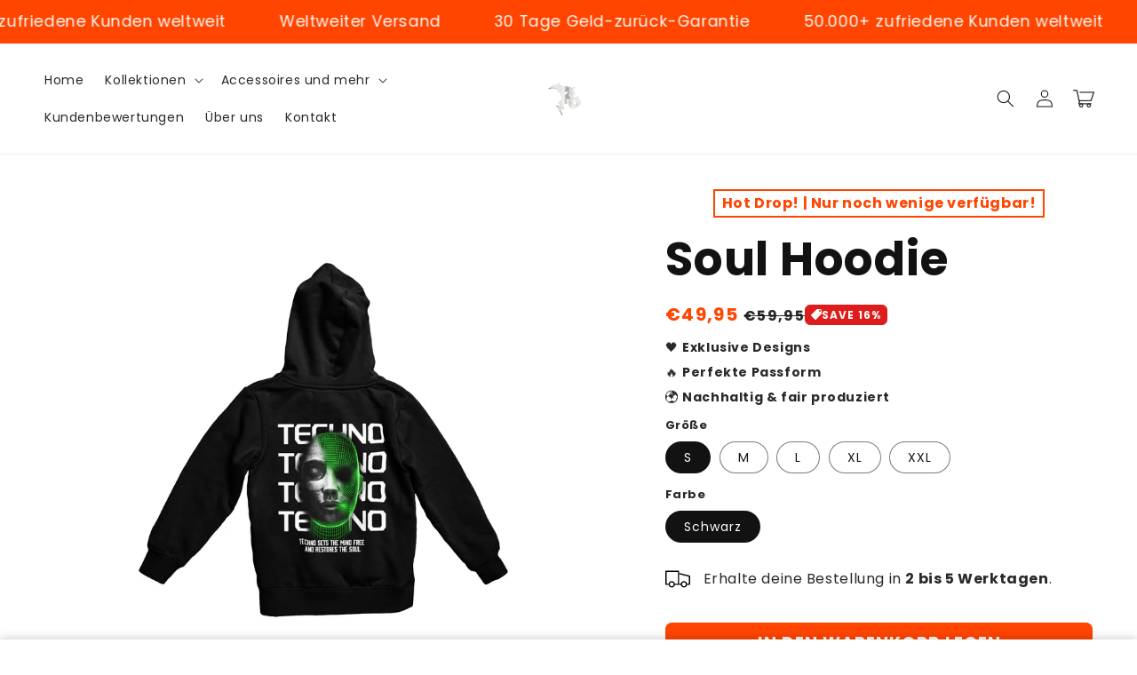

--- FILE ---
content_type: text/html; charset=utf-8
request_url: https://technostorm.de/products/sboh
body_size: 46936
content:
<!doctype html>
<html class="no-js" lang="de">
  <head>


<!-- Google Tag Manager (noscript) -->
<noscript><iframe src="https://www.googletagmanager.com/ns.html?id=GTM-T6MMRSH"
height="0" width="0" style="display:none;visibility:hidden"></iframe></noscript>
<!-- End Google Tag Manager (noscript) -->
  
<script><script>
  fbq('track', 'Purchase');
    
<!-- Google tag (gtag.js) -->
<script async src="https://www.googletagmanager.com/gtag/js?id=AW-10890771008"></script>
<script>
  window.dataLayer = window.dataLayer || [];
  function gtag(){dataLayer.push(arguments);}
  gtag('js', new Date());
  gtag('config', 'AW-10890771008');
</script>
    
 <meta name="facebook-domain-verification" content="mtuqapjh1lcygqzmzp7wy7oscj0etr" />
    
<!-- "snippets/limespot.liquid" was not rendered, the associated app was uninstalled -->
    <meta charset="utf-8">
    <meta http-equiv="X-UA-Compatible" content="IE=edge">
    <meta name="viewport" content="width=device-width,initial-scale=1">
    <meta name="theme-color" content="">
    <link rel="canonical" href="https://technostorm.de/products/sboh">
    <link rel="preconnect" href="https://cdn.shopify.com" crossorigin><link rel="preconnect" href="https://fonts.shopifycdn.com" crossorigin><title>
      Soul Hoodie
 &ndash; Technostorm</title>
    
      <meta name="description" content="Techno-Fans aufgepasst! Dieser Hoodie ist für alle, die auf der Suche nach dem perfekten Rave-Outfit sind. Mit diesem Hoodie wirst du dich definitiv von der Masse abheben. Sichere dir jetzt dein Hoodie und sei bereit für den nächsten Rave. 🖊 hochwertig bedruckt in Deutschland 💯 hohe Qualitätsstandards 📦 schneller Versa">
    
    

<meta property="og:site_name" content="Technostorm">
<meta property="og:url" content="https://technostorm.de/products/sboh">
<meta property="og:title" content="Soul Hoodie">
<meta property="og:type" content="product">
<meta property="og:description" content="Techno-Fans aufgepasst! Dieser Hoodie ist für alle, die auf der Suche nach dem perfekten Rave-Outfit sind. Mit diesem Hoodie wirst du dich definitiv von der Masse abheben. Sichere dir jetzt dein Hoodie und sei bereit für den nächsten Rave. 🖊 hochwertig bedruckt in Deutschland 💯 hohe Qualitätsstandards 📦 schneller Versa"><meta property="og:image" content="http://technostorm.de/cdn/shop/products/Hoodie_dc992130-ae08-4869-b93f-8310ed90ea61.png?v=1667140216">
  <meta property="og:image:secure_url" content="https://technostorm.de/cdn/shop/products/Hoodie_dc992130-ae08-4869-b93f-8310ed90ea61.png?v=1667140216">
  <meta property="og:image:width" content="1440">
  <meta property="og:image:height" content="1880"><meta property="og:price:amount" content="49,95">
  <meta property="og:price:currency" content="EUR"><meta name="twitter:card" content="summary_large_image">
<meta name="twitter:title" content="Soul Hoodie">
<meta name="twitter:description" content="Techno-Fans aufgepasst! Dieser Hoodie ist für alle, die auf der Suche nach dem perfekten Rave-Outfit sind. Mit diesem Hoodie wirst du dich definitiv von der Masse abheben. Sichere dir jetzt dein Hoodie und sei bereit für den nächsten Rave. 🖊 hochwertig bedruckt in Deutschland 💯 hohe Qualitätsstandards 📦 schneller Versa">

    	<script>
		!function (w, d, t) {
		  w.TiktokAnalyticsObject=t;var ttq=w[t]=w[t]||[];ttq.methods=["page","track","identify","instances","debug","on","off","once","ready","alias","group","enableCookie","disableCookie"],ttq.setAndDefer=function(t,e){t[e]=function(){t.push([e].concat(Array.prototype.slice.call(arguments,0)))}};for(var i=0;i<ttq.methods.length;i++)ttq.setAndDefer(ttq,ttq.methods[i]);ttq.instance=function(t){for(var e=ttq._i[t]||[],n=0;n<ttq.methods.length;n++
)ttq.setAndDefer(e,ttq.methods[n]);return e},ttq.load=function(e,n){var i="https://analytics.tiktok.com/i18n/pixel/events.js";ttq._i=ttq._i||{},ttq._i[e]=[],ttq._i[e]._u=i,ttq._t=ttq._t||{},ttq._t[e]=+new Date,ttq._o=ttq._o||{},ttq._o[e]=n||{};n=document.createElement("script");n.type="text/javascript",n.async=!0,n.src=i+"?sdkid="+e+"&lib="+t;e=document.getElementsByTagName("script")[0];e.parentNode.insertBefore(n,e)};
		
		  ttq.load('C9JAFOGVA2BA69UCM9I0');
		  ttq.page();
		}(window, document, 'ttq');
	</script>

<!-- Google Tag Manager -->
<script>!function(){"use strict";function l(e){for(var t=e,r=0,n=document.cookie.split(";");r<n.length;r++){var o=n[r].split("=");if(o[0].trim()===t)return o[1]}}function s(e){return localStorage.getItem(e)}function u(e){return window[e]}function d(e,t){e=document.querySelector(e);return t?null==e?void 0:e.getAttribute(t):null==e?void 0:e.textContent}var e=window,t=document,r="script",n="dataLayer",o="PWBZ8T8Z",a="https://techno.technostorm.de",i="",c="galqyhay",E="localStorage",I="ci",v="",g=!1;try{var g=!!E&&(m=navigator.userAgent,!!(m=new RegExp("Version/([0-9._]+)(.*Mobile)?.*Safari.*").exec(m)))&&16.4<=parseFloat(m[1]),A="stapeUserId"===E,f=g&&!A?function(e,t,r){void 0===t&&(t="");var n={cookie:l,localStorage:s,jsVariable:u,cssSelector:d},t=Array.isArray(t)?t:[t];if(e&&n[e])for(var o=n[e],a=0,i=t;a<i.length;a++){var c=i[a],c=r?o(c,r):o(c);if(c)return c}else console.warn("invalid uid source",e)}(E,I,v):void 0;g=g&&(!!f||A)}catch(e){console.error(e)}var m=e,E=(m[n]=m[n]||[],m[n].push({"gtm.start":(new Date).getTime(),event:"gtm.js"}),t.getElementsByTagName(r)[0]),I="dataLayer"===n?"":"&l="+n,v=f?"&bi="+encodeURIComponent(f):"",A=t.createElement(r),e=g?"kp"+c:c,n=!g&&i?i:a;A.async=!0,A.src=n+"/"+e+".js?st="+o+I+v+"",null!=(f=E.parentNode)&&f.insertBefore(A,E)}();</script>
<!-- End Google Tag Manager -->
    
<!-- Google Tag Manager -->
<script>(function(w,d,s,l,i){w[l]=w[l]||[];w[l].push({'gtm.start':
new Date().getTime(),event:'gtm.js'});var f=d.getElementsByTagName(s)[0],
j=d.createElement(s),dl=l!='dataLayer'?'&l='+l:'';j.async=true;j.src=
'https://www.googletagmanager.com/gtm.js?id='+i+dl;f.parentNode.insertBefore(j,f);
})(window,document,'script','dataLayer','GTM-T6MMRSH');</script>
<!-- End Google Tag Manager -->

<!-- Pinterest Tag -->
<script>
!function(e){if(!window.pintrk){window.pintrk = function () {
window.pintrk.queue.push(Array.prototype.slice.call(arguments))};var
  n=window.pintrk;n.queue=[],n.version="3.0";var
  t=document.createElement("script");t.async=!0,t.src=e;var
  r=document.getElementsByTagName("script")[0];
  r.parentNode.insertBefore(t,r)}}("https://s.pinimg.com/ct/core.js");
pintrk('load', '2612746752549', {em: '<user_email_address>'});
pintrk('page');
</script>

    
    <script>
window.KiwiSizing = window.KiwiSizing === undefined ? {} : window.KiwiSizing;
KiwiSizing.shop = "demonsofloveclo.myshopify.com";


KiwiSizing.data = {
  collections: "286888755387",
  tags: "hoodies",
  product: "8015496839435",
  vendor: "MarketPrint",
  type: "Hoodie",
  title: "Soul Hoodie",
  images: ["\/\/technostorm.de\/cdn\/shop\/products\/Hoodie_dc992130-ae08-4869-b93f-8310ed90ea61.png?v=1667140216"],
  options: [{"name":"Größe","position":1,"values":["S","M","L","XL","XXL"]},{"name":"Farbe","position":2,"values":["Schwarz"]}],
  variants: [{"id":43650700378379,"title":"S \/ Schwarz","option1":"S","option2":"Schwarz","option3":null,"sku":"KU5X40Q8","requires_shipping":true,"taxable":true,"featured_image":{"id":41046156083467,"product_id":8015496839435,"position":1,"created_at":"2022-10-30T15:30:14+01:00","updated_at":"2022-10-30T15:30:16+01:00","alt":null,"width":1440,"height":1880,"src":"\/\/technostorm.de\/cdn\/shop\/products\/Hoodie_dc992130-ae08-4869-b93f-8310ed90ea61.png?v=1667140216","variant_ids":[43650700378379,43650700411147,43650700443915,43650700476683,43650700509451]},"available":true,"name":"Soul Hoodie - S \/ Schwarz","public_title":"S \/ Schwarz","options":["S","Schwarz"],"price":4995,"weight":0,"compare_at_price":5995,"inventory_management":null,"barcode":null,"featured_media":{"alt":null,"id":33721890504971,"position":1,"preview_image":{"aspect_ratio":0.766,"height":1880,"width":1440,"src":"\/\/technostorm.de\/cdn\/shop\/products\/Hoodie_dc992130-ae08-4869-b93f-8310ed90ea61.png?v=1667140216"}},"requires_selling_plan":false,"selling_plan_allocations":[]},{"id":43650700411147,"title":"M \/ Schwarz","option1":"M","option2":"Schwarz","option3":null,"sku":"O8F7I1H4","requires_shipping":true,"taxable":true,"featured_image":{"id":41046156083467,"product_id":8015496839435,"position":1,"created_at":"2022-10-30T15:30:14+01:00","updated_at":"2022-10-30T15:30:16+01:00","alt":null,"width":1440,"height":1880,"src":"\/\/technostorm.de\/cdn\/shop\/products\/Hoodie_dc992130-ae08-4869-b93f-8310ed90ea61.png?v=1667140216","variant_ids":[43650700378379,43650700411147,43650700443915,43650700476683,43650700509451]},"available":true,"name":"Soul Hoodie - M \/ Schwarz","public_title":"M \/ Schwarz","options":["M","Schwarz"],"price":4995,"weight":0,"compare_at_price":5995,"inventory_management":null,"barcode":null,"featured_media":{"alt":null,"id":33721890504971,"position":1,"preview_image":{"aspect_ratio":0.766,"height":1880,"width":1440,"src":"\/\/technostorm.de\/cdn\/shop\/products\/Hoodie_dc992130-ae08-4869-b93f-8310ed90ea61.png?v=1667140216"}},"requires_selling_plan":false,"selling_plan_allocations":[]},{"id":43650700443915,"title":"L \/ Schwarz","option1":"L","option2":"Schwarz","option3":null,"sku":"3PXR39MS","requires_shipping":true,"taxable":true,"featured_image":{"id":41046156083467,"product_id":8015496839435,"position":1,"created_at":"2022-10-30T15:30:14+01:00","updated_at":"2022-10-30T15:30:16+01:00","alt":null,"width":1440,"height":1880,"src":"\/\/technostorm.de\/cdn\/shop\/products\/Hoodie_dc992130-ae08-4869-b93f-8310ed90ea61.png?v=1667140216","variant_ids":[43650700378379,43650700411147,43650700443915,43650700476683,43650700509451]},"available":true,"name":"Soul Hoodie - L \/ Schwarz","public_title":"L \/ Schwarz","options":["L","Schwarz"],"price":4995,"weight":0,"compare_at_price":5995,"inventory_management":null,"barcode":null,"featured_media":{"alt":null,"id":33721890504971,"position":1,"preview_image":{"aspect_ratio":0.766,"height":1880,"width":1440,"src":"\/\/technostorm.de\/cdn\/shop\/products\/Hoodie_dc992130-ae08-4869-b93f-8310ed90ea61.png?v=1667140216"}},"requires_selling_plan":false,"selling_plan_allocations":[]},{"id":43650700476683,"title":"XL \/ Schwarz","option1":"XL","option2":"Schwarz","option3":null,"sku":"MDVY9N1U","requires_shipping":true,"taxable":true,"featured_image":{"id":41046156083467,"product_id":8015496839435,"position":1,"created_at":"2022-10-30T15:30:14+01:00","updated_at":"2022-10-30T15:30:16+01:00","alt":null,"width":1440,"height":1880,"src":"\/\/technostorm.de\/cdn\/shop\/products\/Hoodie_dc992130-ae08-4869-b93f-8310ed90ea61.png?v=1667140216","variant_ids":[43650700378379,43650700411147,43650700443915,43650700476683,43650700509451]},"available":true,"name":"Soul Hoodie - XL \/ Schwarz","public_title":"XL \/ Schwarz","options":["XL","Schwarz"],"price":4995,"weight":0,"compare_at_price":5995,"inventory_management":null,"barcode":null,"featured_media":{"alt":null,"id":33721890504971,"position":1,"preview_image":{"aspect_ratio":0.766,"height":1880,"width":1440,"src":"\/\/technostorm.de\/cdn\/shop\/products\/Hoodie_dc992130-ae08-4869-b93f-8310ed90ea61.png?v=1667140216"}},"requires_selling_plan":false,"selling_plan_allocations":[]},{"id":43650700509451,"title":"XXL \/ Schwarz","option1":"XXL","option2":"Schwarz","option3":null,"sku":"1L61MZOL","requires_shipping":true,"taxable":true,"featured_image":{"id":41046156083467,"product_id":8015496839435,"position":1,"created_at":"2022-10-30T15:30:14+01:00","updated_at":"2022-10-30T15:30:16+01:00","alt":null,"width":1440,"height":1880,"src":"\/\/technostorm.de\/cdn\/shop\/products\/Hoodie_dc992130-ae08-4869-b93f-8310ed90ea61.png?v=1667140216","variant_ids":[43650700378379,43650700411147,43650700443915,43650700476683,43650700509451]},"available":true,"name":"Soul Hoodie - XXL \/ Schwarz","public_title":"XXL \/ Schwarz","options":["XXL","Schwarz"],"price":4995,"weight":0,"compare_at_price":5995,"inventory_management":null,"barcode":null,"featured_media":{"alt":null,"id":33721890504971,"position":1,"preview_image":{"aspect_ratio":0.766,"height":1880,"width":1440,"src":"\/\/technostorm.de\/cdn\/shop\/products\/Hoodie_dc992130-ae08-4869-b93f-8310ed90ea61.png?v=1667140216"}},"requires_selling_plan":false,"selling_plan_allocations":[]}],
};

</script>
    <meta charset="utf-8">
    <meta http-equiv="X-UA-Compatible" content="IE=edge">
    <meta name="viewport" content="width=device-width,initial-scale=1">
    <meta name="theme-color" content="">
    <link rel="canonical" href="https://technostorm.de/products/sboh">
    <link rel="preconnect" href="https://cdn.shopify.com" crossorigin><link rel="preconnect" href="https://fonts.shopifycdn.com" crossorigin><title>
      Soul Hoodie
 &ndash; Technostorm</title>

    
      <meta name="description" content="Techno-Fans aufgepasst! Dieser Hoodie ist für alle, die auf der Suche nach dem perfekten Rave-Outfit sind. Mit diesem Hoodie wirst du dich definitiv von der Masse abheben. Sichere dir jetzt dein Hoodie und sei bereit für den nächsten Rave. 🖊 hochwertig bedruckt in Deutschland 💯 hohe Qualitätsstandards 📦 schneller Versa">
    

    

<meta property="og:site_name" content="Technostorm">
<meta property="og:url" content="https://technostorm.de/products/sboh">
<meta property="og:title" content="Soul Hoodie">
<meta property="og:type" content="product">
<meta property="og:description" content="Techno-Fans aufgepasst! Dieser Hoodie ist für alle, die auf der Suche nach dem perfekten Rave-Outfit sind. Mit diesem Hoodie wirst du dich definitiv von der Masse abheben. Sichere dir jetzt dein Hoodie und sei bereit für den nächsten Rave. 🖊 hochwertig bedruckt in Deutschland 💯 hohe Qualitätsstandards 📦 schneller Versa"><meta property="og:image" content="http://technostorm.de/cdn/shop/products/Hoodie_dc992130-ae08-4869-b93f-8310ed90ea61.png?v=1667140216">
  <meta property="og:image:secure_url" content="https://technostorm.de/cdn/shop/products/Hoodie_dc992130-ae08-4869-b93f-8310ed90ea61.png?v=1667140216">
  <meta property="og:image:width" content="1440">
  <meta property="og:image:height" content="1880"><meta property="og:price:amount" content="49,95">
  <meta property="og:price:currency" content="EUR"><meta name="twitter:card" content="summary_large_image">
<meta name="twitter:title" content="Soul Hoodie">
<meta name="twitter:description" content="Techno-Fans aufgepasst! Dieser Hoodie ist für alle, die auf der Suche nach dem perfekten Rave-Outfit sind. Mit diesem Hoodie wirst du dich definitiv von der Masse abheben. Sichere dir jetzt dein Hoodie und sei bereit für den nächsten Rave. 🖊 hochwertig bedruckt in Deutschland 💯 hohe Qualitätsstandards 📦 schneller Versa">


    <script src="//technostorm.de/cdn/shop/t/13/assets/constants.js?v=165488195745554878101741368718" defer="defer"></script>
    <script src="//technostorm.de/cdn/shop/t/13/assets/pubsub.js?v=2921868252632587581741368719" defer="defer"></script>
    <script src="//technostorm.de/cdn/shop/t/13/assets/global.js?v=99732829741093278951741368718" defer="defer"></script>
    <script src="//technostorm.de/cdn/shop/t/13/assets/jquery.js?v=79316187865546103341741368718" defer="defer"></script>
    <script src="//technostorm.de/cdn/shop/t/13/assets/slick.min.js?v=71779134894361685811741368719" defer="defer"></script>
    <script>window.performance && window.performance.mark && window.performance.mark('shopify.content_for_header.start');</script><meta name="google-site-verification" content="c-kVjwsnDzyjMvQnDeyFI9Dx0DHoaej13pkA3Txq3fk">
<meta name="google-site-verification" content="8tw7arPOdUjamgtXCcWOMe7wuXzQc6ZFBY8vyc5lqa8">
<meta name="google-site-verification" content="c-kVjwsnDzyjMvQnDeyFI9Dx0DHoaej13pkA3Txq3fk">
<meta name="google-site-verification" content="du8yg1ciP1vsy8_TKYmMyX8dxwzexbNgz8ae0xvfl8I">
<meta id="shopify-digital-wallet" name="shopify-digital-wallet" content="/61345300667/digital_wallets/dialog">
<meta name="shopify-checkout-api-token" content="70c9c1e222eb3bfb114fbb8b92009cb7">
<meta id="in-context-paypal-metadata" data-shop-id="61345300667" data-venmo-supported="false" data-environment="production" data-locale="de_DE" data-paypal-v4="true" data-currency="EUR">
<link rel="alternate" hreflang="x-default" href="https://technostorm.de/products/sboh">
<link rel="alternate" hreflang="de" href="https://technostorm.de/products/sboh">
<link rel="alternate" hreflang="en" href="https://technostorm.de/en/products/sboh">
<link rel="alternate" hreflang="fr" href="https://technostorm.de/fr/products/sboh">
<link rel="alternate" hreflang="it" href="https://technostorm.de/it/products/sboh">
<link rel="alternate" hreflang="nl" href="https://technostorm.de/nl/products/sboh">
<link rel="alternate" hreflang="sv" href="https://technostorm.de/sv/products/sboh">
<link rel="alternate" hreflang="no" href="https://technostorm.de/no/products/sboh">
<link rel="alternate" hreflang="el" href="https://technostorm.de/el/products/sboh">
<link rel="alternate" hreflang="lt" href="https://technostorm.de/lt/products/sboh">
<link rel="alternate" hreflang="ro" href="https://technostorm.de/ro/products/sboh">
<link rel="alternate" hreflang="sk" href="https://technostorm.de/sk/products/sboh">
<link rel="alternate" hreflang="pl" href="https://technostorm.de/pl/products/sboh">
<link rel="alternate" hreflang="bg" href="https://technostorm.de/bg/products/sboh">
<link rel="alternate" hreflang="da" href="https://technostorm.de/da/products/sboh">
<link rel="alternate" hreflang="et" href="https://technostorm.de/et/products/sboh">
<link rel="alternate" hreflang="fi" href="https://technostorm.de/fi/products/sboh">
<link rel="alternate" hreflang="hr" href="https://technostorm.de/hr/products/sboh">
<link rel="alternate" hreflang="lb" href="https://technostorm.de/lb/products/sboh">
<link rel="alternate" hreflang="lv" href="https://technostorm.de/lv/products/sboh">
<link rel="alternate" hreflang="mt" href="https://technostorm.de/mt/products/sboh">
<link rel="alternate" hreflang="en-AD" href="https://eu.technostorm.de/products/sboh">
<link rel="alternate" hreflang="de-AD" href="https://eu.technostorm.de/de/products/sboh">
<link rel="alternate" hreflang="fr-AD" href="https://eu.technostorm.de/fr/products/sboh">
<link rel="alternate" hreflang="it-AD" href="https://eu.technostorm.de/it/products/sboh">
<link rel="alternate" hreflang="nl-AD" href="https://eu.technostorm.de/nl/products/sboh">
<link rel="alternate" hreflang="sv-AD" href="https://eu.technostorm.de/sv/products/sboh">
<link rel="alternate" hreflang="no-AD" href="https://eu.technostorm.de/no/products/sboh">
<link rel="alternate" hreflang="el-AD" href="https://eu.technostorm.de/el/products/sboh">
<link rel="alternate" hreflang="lt-AD" href="https://eu.technostorm.de/lt/products/sboh">
<link rel="alternate" hreflang="ro-AD" href="https://eu.technostorm.de/ro/products/sboh">
<link rel="alternate" hreflang="sk-AD" href="https://eu.technostorm.de/sk/products/sboh">
<link rel="alternate" hreflang="pl-AD" href="https://eu.technostorm.de/pl/products/sboh">
<link rel="alternate" hreflang="bg-AD" href="https://eu.technostorm.de/bg/products/sboh">
<link rel="alternate" hreflang="da-AD" href="https://eu.technostorm.de/da/products/sboh">
<link rel="alternate" hreflang="et-AD" href="https://eu.technostorm.de/et/products/sboh">
<link rel="alternate" hreflang="fi-AD" href="https://eu.technostorm.de/fi/products/sboh">
<link rel="alternate" hreflang="hr-AD" href="https://eu.technostorm.de/hr/products/sboh">
<link rel="alternate" hreflang="lb-AD" href="https://eu.technostorm.de/lb/products/sboh">
<link rel="alternate" hreflang="lv-AD" href="https://eu.technostorm.de/lv/products/sboh">
<link rel="alternate" hreflang="mt-AD" href="https://eu.technostorm.de/mt/products/sboh">
<link rel="alternate" hreflang="en-MC" href="https://eu.technostorm.de/products/sboh">
<link rel="alternate" hreflang="de-MC" href="https://eu.technostorm.de/de/products/sboh">
<link rel="alternate" hreflang="fr-MC" href="https://eu.technostorm.de/fr/products/sboh">
<link rel="alternate" hreflang="it-MC" href="https://eu.technostorm.de/it/products/sboh">
<link rel="alternate" hreflang="nl-MC" href="https://eu.technostorm.de/nl/products/sboh">
<link rel="alternate" hreflang="sv-MC" href="https://eu.technostorm.de/sv/products/sboh">
<link rel="alternate" hreflang="no-MC" href="https://eu.technostorm.de/no/products/sboh">
<link rel="alternate" hreflang="el-MC" href="https://eu.technostorm.de/el/products/sboh">
<link rel="alternate" hreflang="lt-MC" href="https://eu.technostorm.de/lt/products/sboh">
<link rel="alternate" hreflang="ro-MC" href="https://eu.technostorm.de/ro/products/sboh">
<link rel="alternate" hreflang="sk-MC" href="https://eu.technostorm.de/sk/products/sboh">
<link rel="alternate" hreflang="pl-MC" href="https://eu.technostorm.de/pl/products/sboh">
<link rel="alternate" hreflang="bg-MC" href="https://eu.technostorm.de/bg/products/sboh">
<link rel="alternate" hreflang="da-MC" href="https://eu.technostorm.de/da/products/sboh">
<link rel="alternate" hreflang="et-MC" href="https://eu.technostorm.de/et/products/sboh">
<link rel="alternate" hreflang="fi-MC" href="https://eu.technostorm.de/fi/products/sboh">
<link rel="alternate" hreflang="hr-MC" href="https://eu.technostorm.de/hr/products/sboh">
<link rel="alternate" hreflang="lb-MC" href="https://eu.technostorm.de/lb/products/sboh">
<link rel="alternate" hreflang="lv-MC" href="https://eu.technostorm.de/lv/products/sboh">
<link rel="alternate" hreflang="mt-MC" href="https://eu.technostorm.de/mt/products/sboh">
<link rel="alternate" hreflang="en-SM" href="https://eu.technostorm.de/products/sboh">
<link rel="alternate" hreflang="de-SM" href="https://eu.technostorm.de/de/products/sboh">
<link rel="alternate" hreflang="fr-SM" href="https://eu.technostorm.de/fr/products/sboh">
<link rel="alternate" hreflang="it-SM" href="https://eu.technostorm.de/it/products/sboh">
<link rel="alternate" hreflang="nl-SM" href="https://eu.technostorm.de/nl/products/sboh">
<link rel="alternate" hreflang="sv-SM" href="https://eu.technostorm.de/sv/products/sboh">
<link rel="alternate" hreflang="no-SM" href="https://eu.technostorm.de/no/products/sboh">
<link rel="alternate" hreflang="el-SM" href="https://eu.technostorm.de/el/products/sboh">
<link rel="alternate" hreflang="lt-SM" href="https://eu.technostorm.de/lt/products/sboh">
<link rel="alternate" hreflang="ro-SM" href="https://eu.technostorm.de/ro/products/sboh">
<link rel="alternate" hreflang="sk-SM" href="https://eu.technostorm.de/sk/products/sboh">
<link rel="alternate" hreflang="pl-SM" href="https://eu.technostorm.de/pl/products/sboh">
<link rel="alternate" hreflang="bg-SM" href="https://eu.technostorm.de/bg/products/sboh">
<link rel="alternate" hreflang="da-SM" href="https://eu.technostorm.de/da/products/sboh">
<link rel="alternate" hreflang="et-SM" href="https://eu.technostorm.de/et/products/sboh">
<link rel="alternate" hreflang="fi-SM" href="https://eu.technostorm.de/fi/products/sboh">
<link rel="alternate" hreflang="hr-SM" href="https://eu.technostorm.de/hr/products/sboh">
<link rel="alternate" hreflang="lb-SM" href="https://eu.technostorm.de/lb/products/sboh">
<link rel="alternate" hreflang="lv-SM" href="https://eu.technostorm.de/lv/products/sboh">
<link rel="alternate" hreflang="mt-SM" href="https://eu.technostorm.de/mt/products/sboh">
<link rel="alternate" hreflang="en-VA" href="https://eu.technostorm.de/products/sboh">
<link rel="alternate" hreflang="de-VA" href="https://eu.technostorm.de/de/products/sboh">
<link rel="alternate" hreflang="fr-VA" href="https://eu.technostorm.de/fr/products/sboh">
<link rel="alternate" hreflang="it-VA" href="https://eu.technostorm.de/it/products/sboh">
<link rel="alternate" hreflang="nl-VA" href="https://eu.technostorm.de/nl/products/sboh">
<link rel="alternate" hreflang="sv-VA" href="https://eu.technostorm.de/sv/products/sboh">
<link rel="alternate" hreflang="no-VA" href="https://eu.technostorm.de/no/products/sboh">
<link rel="alternate" hreflang="el-VA" href="https://eu.technostorm.de/el/products/sboh">
<link rel="alternate" hreflang="lt-VA" href="https://eu.technostorm.de/lt/products/sboh">
<link rel="alternate" hreflang="ro-VA" href="https://eu.technostorm.de/ro/products/sboh">
<link rel="alternate" hreflang="sk-VA" href="https://eu.technostorm.de/sk/products/sboh">
<link rel="alternate" hreflang="pl-VA" href="https://eu.technostorm.de/pl/products/sboh">
<link rel="alternate" hreflang="bg-VA" href="https://eu.technostorm.de/bg/products/sboh">
<link rel="alternate" hreflang="da-VA" href="https://eu.technostorm.de/da/products/sboh">
<link rel="alternate" hreflang="et-VA" href="https://eu.technostorm.de/et/products/sboh">
<link rel="alternate" hreflang="fi-VA" href="https://eu.technostorm.de/fi/products/sboh">
<link rel="alternate" hreflang="hr-VA" href="https://eu.technostorm.de/hr/products/sboh">
<link rel="alternate" hreflang="lb-VA" href="https://eu.technostorm.de/lb/products/sboh">
<link rel="alternate" hreflang="lv-VA" href="https://eu.technostorm.de/lv/products/sboh">
<link rel="alternate" hreflang="mt-VA" href="https://eu.technostorm.de/mt/products/sboh">
<link rel="alternate" hreflang="en-CY" href="https://eu.technostorm.de/products/sboh">
<link rel="alternate" hreflang="de-CY" href="https://eu.technostorm.de/de/products/sboh">
<link rel="alternate" hreflang="fr-CY" href="https://eu.technostorm.de/fr/products/sboh">
<link rel="alternate" hreflang="it-CY" href="https://eu.technostorm.de/it/products/sboh">
<link rel="alternate" hreflang="nl-CY" href="https://eu.technostorm.de/nl/products/sboh">
<link rel="alternate" hreflang="sv-CY" href="https://eu.technostorm.de/sv/products/sboh">
<link rel="alternate" hreflang="no-CY" href="https://eu.technostorm.de/no/products/sboh">
<link rel="alternate" hreflang="el-CY" href="https://eu.technostorm.de/el/products/sboh">
<link rel="alternate" hreflang="lt-CY" href="https://eu.technostorm.de/lt/products/sboh">
<link rel="alternate" hreflang="ro-CY" href="https://eu.technostorm.de/ro/products/sboh">
<link rel="alternate" hreflang="sk-CY" href="https://eu.technostorm.de/sk/products/sboh">
<link rel="alternate" hreflang="pl-CY" href="https://eu.technostorm.de/pl/products/sboh">
<link rel="alternate" hreflang="bg-CY" href="https://eu.technostorm.de/bg/products/sboh">
<link rel="alternate" hreflang="da-CY" href="https://eu.technostorm.de/da/products/sboh">
<link rel="alternate" hreflang="et-CY" href="https://eu.technostorm.de/et/products/sboh">
<link rel="alternate" hreflang="fi-CY" href="https://eu.technostorm.de/fi/products/sboh">
<link rel="alternate" hreflang="hr-CY" href="https://eu.technostorm.de/hr/products/sboh">
<link rel="alternate" hreflang="lb-CY" href="https://eu.technostorm.de/lb/products/sboh">
<link rel="alternate" hreflang="lv-CY" href="https://eu.technostorm.de/lv/products/sboh">
<link rel="alternate" hreflang="mt-CY" href="https://eu.technostorm.de/mt/products/sboh">
<link rel="alternate" hreflang="en-AX" href="https://eu.technostorm.de/products/sboh">
<link rel="alternate" hreflang="de-AX" href="https://eu.technostorm.de/de/products/sboh">
<link rel="alternate" hreflang="fr-AX" href="https://eu.technostorm.de/fr/products/sboh">
<link rel="alternate" hreflang="it-AX" href="https://eu.technostorm.de/it/products/sboh">
<link rel="alternate" hreflang="nl-AX" href="https://eu.technostorm.de/nl/products/sboh">
<link rel="alternate" hreflang="sv-AX" href="https://eu.technostorm.de/sv/products/sboh">
<link rel="alternate" hreflang="no-AX" href="https://eu.technostorm.de/no/products/sboh">
<link rel="alternate" hreflang="el-AX" href="https://eu.technostorm.de/el/products/sboh">
<link rel="alternate" hreflang="lt-AX" href="https://eu.technostorm.de/lt/products/sboh">
<link rel="alternate" hreflang="ro-AX" href="https://eu.technostorm.de/ro/products/sboh">
<link rel="alternate" hreflang="sk-AX" href="https://eu.technostorm.de/sk/products/sboh">
<link rel="alternate" hreflang="pl-AX" href="https://eu.technostorm.de/pl/products/sboh">
<link rel="alternate" hreflang="bg-AX" href="https://eu.technostorm.de/bg/products/sboh">
<link rel="alternate" hreflang="da-AX" href="https://eu.technostorm.de/da/products/sboh">
<link rel="alternate" hreflang="et-AX" href="https://eu.technostorm.de/et/products/sboh">
<link rel="alternate" hreflang="fi-AX" href="https://eu.technostorm.de/fi/products/sboh">
<link rel="alternate" hreflang="hr-AX" href="https://eu.technostorm.de/hr/products/sboh">
<link rel="alternate" hreflang="lb-AX" href="https://eu.technostorm.de/lb/products/sboh">
<link rel="alternate" hreflang="lv-AX" href="https://eu.technostorm.de/lv/products/sboh">
<link rel="alternate" hreflang="mt-AX" href="https://eu.technostorm.de/mt/products/sboh">
<link rel="alternate" hreflang="en-AL" href="https://eu.technostorm.de/products/sboh">
<link rel="alternate" hreflang="de-AL" href="https://eu.technostorm.de/de/products/sboh">
<link rel="alternate" hreflang="fr-AL" href="https://eu.technostorm.de/fr/products/sboh">
<link rel="alternate" hreflang="it-AL" href="https://eu.technostorm.de/it/products/sboh">
<link rel="alternate" hreflang="nl-AL" href="https://eu.technostorm.de/nl/products/sboh">
<link rel="alternate" hreflang="sv-AL" href="https://eu.technostorm.de/sv/products/sboh">
<link rel="alternate" hreflang="no-AL" href="https://eu.technostorm.de/no/products/sboh">
<link rel="alternate" hreflang="el-AL" href="https://eu.technostorm.de/el/products/sboh">
<link rel="alternate" hreflang="lt-AL" href="https://eu.technostorm.de/lt/products/sboh">
<link rel="alternate" hreflang="ro-AL" href="https://eu.technostorm.de/ro/products/sboh">
<link rel="alternate" hreflang="sk-AL" href="https://eu.technostorm.de/sk/products/sboh">
<link rel="alternate" hreflang="pl-AL" href="https://eu.technostorm.de/pl/products/sboh">
<link rel="alternate" hreflang="bg-AL" href="https://eu.technostorm.de/bg/products/sboh">
<link rel="alternate" hreflang="da-AL" href="https://eu.technostorm.de/da/products/sboh">
<link rel="alternate" hreflang="et-AL" href="https://eu.technostorm.de/et/products/sboh">
<link rel="alternate" hreflang="fi-AL" href="https://eu.technostorm.de/fi/products/sboh">
<link rel="alternate" hreflang="hr-AL" href="https://eu.technostorm.de/hr/products/sboh">
<link rel="alternate" hreflang="lb-AL" href="https://eu.technostorm.de/lb/products/sboh">
<link rel="alternate" hreflang="lv-AL" href="https://eu.technostorm.de/lv/products/sboh">
<link rel="alternate" hreflang="mt-AL" href="https://eu.technostorm.de/mt/products/sboh">
<link rel="alternate" hreflang="en-AM" href="https://eu.technostorm.de/products/sboh">
<link rel="alternate" hreflang="de-AM" href="https://eu.technostorm.de/de/products/sboh">
<link rel="alternate" hreflang="fr-AM" href="https://eu.technostorm.de/fr/products/sboh">
<link rel="alternate" hreflang="it-AM" href="https://eu.technostorm.de/it/products/sboh">
<link rel="alternate" hreflang="nl-AM" href="https://eu.technostorm.de/nl/products/sboh">
<link rel="alternate" hreflang="sv-AM" href="https://eu.technostorm.de/sv/products/sboh">
<link rel="alternate" hreflang="no-AM" href="https://eu.technostorm.de/no/products/sboh">
<link rel="alternate" hreflang="el-AM" href="https://eu.technostorm.de/el/products/sboh">
<link rel="alternate" hreflang="lt-AM" href="https://eu.technostorm.de/lt/products/sboh">
<link rel="alternate" hreflang="ro-AM" href="https://eu.technostorm.de/ro/products/sboh">
<link rel="alternate" hreflang="sk-AM" href="https://eu.technostorm.de/sk/products/sboh">
<link rel="alternate" hreflang="pl-AM" href="https://eu.technostorm.de/pl/products/sboh">
<link rel="alternate" hreflang="bg-AM" href="https://eu.technostorm.de/bg/products/sboh">
<link rel="alternate" hreflang="da-AM" href="https://eu.technostorm.de/da/products/sboh">
<link rel="alternate" hreflang="et-AM" href="https://eu.technostorm.de/et/products/sboh">
<link rel="alternate" hreflang="fi-AM" href="https://eu.technostorm.de/fi/products/sboh">
<link rel="alternate" hreflang="hr-AM" href="https://eu.technostorm.de/hr/products/sboh">
<link rel="alternate" hreflang="lb-AM" href="https://eu.technostorm.de/lb/products/sboh">
<link rel="alternate" hreflang="lv-AM" href="https://eu.technostorm.de/lv/products/sboh">
<link rel="alternate" hreflang="mt-AM" href="https://eu.technostorm.de/mt/products/sboh">
<link rel="alternate" hreflang="en-BA" href="https://eu.technostorm.de/products/sboh">
<link rel="alternate" hreflang="de-BA" href="https://eu.technostorm.de/de/products/sboh">
<link rel="alternate" hreflang="fr-BA" href="https://eu.technostorm.de/fr/products/sboh">
<link rel="alternate" hreflang="it-BA" href="https://eu.technostorm.de/it/products/sboh">
<link rel="alternate" hreflang="nl-BA" href="https://eu.technostorm.de/nl/products/sboh">
<link rel="alternate" hreflang="sv-BA" href="https://eu.technostorm.de/sv/products/sboh">
<link rel="alternate" hreflang="no-BA" href="https://eu.technostorm.de/no/products/sboh">
<link rel="alternate" hreflang="el-BA" href="https://eu.technostorm.de/el/products/sboh">
<link rel="alternate" hreflang="lt-BA" href="https://eu.technostorm.de/lt/products/sboh">
<link rel="alternate" hreflang="ro-BA" href="https://eu.technostorm.de/ro/products/sboh">
<link rel="alternate" hreflang="sk-BA" href="https://eu.technostorm.de/sk/products/sboh">
<link rel="alternate" hreflang="pl-BA" href="https://eu.technostorm.de/pl/products/sboh">
<link rel="alternate" hreflang="bg-BA" href="https://eu.technostorm.de/bg/products/sboh">
<link rel="alternate" hreflang="da-BA" href="https://eu.technostorm.de/da/products/sboh">
<link rel="alternate" hreflang="et-BA" href="https://eu.technostorm.de/et/products/sboh">
<link rel="alternate" hreflang="fi-BA" href="https://eu.technostorm.de/fi/products/sboh">
<link rel="alternate" hreflang="hr-BA" href="https://eu.technostorm.de/hr/products/sboh">
<link rel="alternate" hreflang="lb-BA" href="https://eu.technostorm.de/lb/products/sboh">
<link rel="alternate" hreflang="lv-BA" href="https://eu.technostorm.de/lv/products/sboh">
<link rel="alternate" hreflang="mt-BA" href="https://eu.technostorm.de/mt/products/sboh">
<link rel="alternate" hreflang="en-FO" href="https://eu.technostorm.de/products/sboh">
<link rel="alternate" hreflang="de-FO" href="https://eu.technostorm.de/de/products/sboh">
<link rel="alternate" hreflang="fr-FO" href="https://eu.technostorm.de/fr/products/sboh">
<link rel="alternate" hreflang="it-FO" href="https://eu.technostorm.de/it/products/sboh">
<link rel="alternate" hreflang="nl-FO" href="https://eu.technostorm.de/nl/products/sboh">
<link rel="alternate" hreflang="sv-FO" href="https://eu.technostorm.de/sv/products/sboh">
<link rel="alternate" hreflang="no-FO" href="https://eu.technostorm.de/no/products/sboh">
<link rel="alternate" hreflang="el-FO" href="https://eu.technostorm.de/el/products/sboh">
<link rel="alternate" hreflang="lt-FO" href="https://eu.technostorm.de/lt/products/sboh">
<link rel="alternate" hreflang="ro-FO" href="https://eu.technostorm.de/ro/products/sboh">
<link rel="alternate" hreflang="sk-FO" href="https://eu.technostorm.de/sk/products/sboh">
<link rel="alternate" hreflang="pl-FO" href="https://eu.technostorm.de/pl/products/sboh">
<link rel="alternate" hreflang="bg-FO" href="https://eu.technostorm.de/bg/products/sboh">
<link rel="alternate" hreflang="da-FO" href="https://eu.technostorm.de/da/products/sboh">
<link rel="alternate" hreflang="et-FO" href="https://eu.technostorm.de/et/products/sboh">
<link rel="alternate" hreflang="fi-FO" href="https://eu.technostorm.de/fi/products/sboh">
<link rel="alternate" hreflang="hr-FO" href="https://eu.technostorm.de/hr/products/sboh">
<link rel="alternate" hreflang="lb-FO" href="https://eu.technostorm.de/lb/products/sboh">
<link rel="alternate" hreflang="lv-FO" href="https://eu.technostorm.de/lv/products/sboh">
<link rel="alternate" hreflang="mt-FO" href="https://eu.technostorm.de/mt/products/sboh">
<link rel="alternate" hreflang="en-GE" href="https://eu.technostorm.de/products/sboh">
<link rel="alternate" hreflang="de-GE" href="https://eu.technostorm.de/de/products/sboh">
<link rel="alternate" hreflang="fr-GE" href="https://eu.technostorm.de/fr/products/sboh">
<link rel="alternate" hreflang="it-GE" href="https://eu.technostorm.de/it/products/sboh">
<link rel="alternate" hreflang="nl-GE" href="https://eu.technostorm.de/nl/products/sboh">
<link rel="alternate" hreflang="sv-GE" href="https://eu.technostorm.de/sv/products/sboh">
<link rel="alternate" hreflang="no-GE" href="https://eu.technostorm.de/no/products/sboh">
<link rel="alternate" hreflang="el-GE" href="https://eu.technostorm.de/el/products/sboh">
<link rel="alternate" hreflang="lt-GE" href="https://eu.technostorm.de/lt/products/sboh">
<link rel="alternate" hreflang="ro-GE" href="https://eu.technostorm.de/ro/products/sboh">
<link rel="alternate" hreflang="sk-GE" href="https://eu.technostorm.de/sk/products/sboh">
<link rel="alternate" hreflang="pl-GE" href="https://eu.technostorm.de/pl/products/sboh">
<link rel="alternate" hreflang="bg-GE" href="https://eu.technostorm.de/bg/products/sboh">
<link rel="alternate" hreflang="da-GE" href="https://eu.technostorm.de/da/products/sboh">
<link rel="alternate" hreflang="et-GE" href="https://eu.technostorm.de/et/products/sboh">
<link rel="alternate" hreflang="fi-GE" href="https://eu.technostorm.de/fi/products/sboh">
<link rel="alternate" hreflang="hr-GE" href="https://eu.technostorm.de/hr/products/sboh">
<link rel="alternate" hreflang="lb-GE" href="https://eu.technostorm.de/lb/products/sboh">
<link rel="alternate" hreflang="lv-GE" href="https://eu.technostorm.de/lv/products/sboh">
<link rel="alternate" hreflang="mt-GE" href="https://eu.technostorm.de/mt/products/sboh">
<link rel="alternate" hreflang="en-GI" href="https://eu.technostorm.de/products/sboh">
<link rel="alternate" hreflang="de-GI" href="https://eu.technostorm.de/de/products/sboh">
<link rel="alternate" hreflang="fr-GI" href="https://eu.technostorm.de/fr/products/sboh">
<link rel="alternate" hreflang="it-GI" href="https://eu.technostorm.de/it/products/sboh">
<link rel="alternate" hreflang="nl-GI" href="https://eu.technostorm.de/nl/products/sboh">
<link rel="alternate" hreflang="sv-GI" href="https://eu.technostorm.de/sv/products/sboh">
<link rel="alternate" hreflang="no-GI" href="https://eu.technostorm.de/no/products/sboh">
<link rel="alternate" hreflang="el-GI" href="https://eu.technostorm.de/el/products/sboh">
<link rel="alternate" hreflang="lt-GI" href="https://eu.technostorm.de/lt/products/sboh">
<link rel="alternate" hreflang="ro-GI" href="https://eu.technostorm.de/ro/products/sboh">
<link rel="alternate" hreflang="sk-GI" href="https://eu.technostorm.de/sk/products/sboh">
<link rel="alternate" hreflang="pl-GI" href="https://eu.technostorm.de/pl/products/sboh">
<link rel="alternate" hreflang="bg-GI" href="https://eu.technostorm.de/bg/products/sboh">
<link rel="alternate" hreflang="da-GI" href="https://eu.technostorm.de/da/products/sboh">
<link rel="alternate" hreflang="et-GI" href="https://eu.technostorm.de/et/products/sboh">
<link rel="alternate" hreflang="fi-GI" href="https://eu.technostorm.de/fi/products/sboh">
<link rel="alternate" hreflang="hr-GI" href="https://eu.technostorm.de/hr/products/sboh">
<link rel="alternate" hreflang="lb-GI" href="https://eu.technostorm.de/lb/products/sboh">
<link rel="alternate" hreflang="lv-GI" href="https://eu.technostorm.de/lv/products/sboh">
<link rel="alternate" hreflang="mt-GI" href="https://eu.technostorm.de/mt/products/sboh">
<link rel="alternate" hreflang="en-GL" href="https://eu.technostorm.de/products/sboh">
<link rel="alternate" hreflang="de-GL" href="https://eu.technostorm.de/de/products/sboh">
<link rel="alternate" hreflang="fr-GL" href="https://eu.technostorm.de/fr/products/sboh">
<link rel="alternate" hreflang="it-GL" href="https://eu.technostorm.de/it/products/sboh">
<link rel="alternate" hreflang="nl-GL" href="https://eu.technostorm.de/nl/products/sboh">
<link rel="alternate" hreflang="sv-GL" href="https://eu.technostorm.de/sv/products/sboh">
<link rel="alternate" hreflang="no-GL" href="https://eu.technostorm.de/no/products/sboh">
<link rel="alternate" hreflang="el-GL" href="https://eu.technostorm.de/el/products/sboh">
<link rel="alternate" hreflang="lt-GL" href="https://eu.technostorm.de/lt/products/sboh">
<link rel="alternate" hreflang="ro-GL" href="https://eu.technostorm.de/ro/products/sboh">
<link rel="alternate" hreflang="sk-GL" href="https://eu.technostorm.de/sk/products/sboh">
<link rel="alternate" hreflang="pl-GL" href="https://eu.technostorm.de/pl/products/sboh">
<link rel="alternate" hreflang="bg-GL" href="https://eu.technostorm.de/bg/products/sboh">
<link rel="alternate" hreflang="da-GL" href="https://eu.technostorm.de/da/products/sboh">
<link rel="alternate" hreflang="et-GL" href="https://eu.technostorm.de/et/products/sboh">
<link rel="alternate" hreflang="fi-GL" href="https://eu.technostorm.de/fi/products/sboh">
<link rel="alternate" hreflang="hr-GL" href="https://eu.technostorm.de/hr/products/sboh">
<link rel="alternate" hreflang="lb-GL" href="https://eu.technostorm.de/lb/products/sboh">
<link rel="alternate" hreflang="lv-GL" href="https://eu.technostorm.de/lv/products/sboh">
<link rel="alternate" hreflang="mt-GL" href="https://eu.technostorm.de/mt/products/sboh">
<link rel="alternate" hreflang="en-GP" href="https://eu.technostorm.de/products/sboh">
<link rel="alternate" hreflang="de-GP" href="https://eu.technostorm.de/de/products/sboh">
<link rel="alternate" hreflang="fr-GP" href="https://eu.technostorm.de/fr/products/sboh">
<link rel="alternate" hreflang="it-GP" href="https://eu.technostorm.de/it/products/sboh">
<link rel="alternate" hreflang="nl-GP" href="https://eu.technostorm.de/nl/products/sboh">
<link rel="alternate" hreflang="sv-GP" href="https://eu.technostorm.de/sv/products/sboh">
<link rel="alternate" hreflang="no-GP" href="https://eu.technostorm.de/no/products/sboh">
<link rel="alternate" hreflang="el-GP" href="https://eu.technostorm.de/el/products/sboh">
<link rel="alternate" hreflang="lt-GP" href="https://eu.technostorm.de/lt/products/sboh">
<link rel="alternate" hreflang="ro-GP" href="https://eu.technostorm.de/ro/products/sboh">
<link rel="alternate" hreflang="sk-GP" href="https://eu.technostorm.de/sk/products/sboh">
<link rel="alternate" hreflang="pl-GP" href="https://eu.technostorm.de/pl/products/sboh">
<link rel="alternate" hreflang="bg-GP" href="https://eu.technostorm.de/bg/products/sboh">
<link rel="alternate" hreflang="da-GP" href="https://eu.technostorm.de/da/products/sboh">
<link rel="alternate" hreflang="et-GP" href="https://eu.technostorm.de/et/products/sboh">
<link rel="alternate" hreflang="fi-GP" href="https://eu.technostorm.de/fi/products/sboh">
<link rel="alternate" hreflang="hr-GP" href="https://eu.technostorm.de/hr/products/sboh">
<link rel="alternate" hreflang="lb-GP" href="https://eu.technostorm.de/lb/products/sboh">
<link rel="alternate" hreflang="lv-GP" href="https://eu.technostorm.de/lv/products/sboh">
<link rel="alternate" hreflang="mt-GP" href="https://eu.technostorm.de/mt/products/sboh">
<link rel="alternate" hreflang="en-GG" href="https://eu.technostorm.de/products/sboh">
<link rel="alternate" hreflang="de-GG" href="https://eu.technostorm.de/de/products/sboh">
<link rel="alternate" hreflang="fr-GG" href="https://eu.technostorm.de/fr/products/sboh">
<link rel="alternate" hreflang="it-GG" href="https://eu.technostorm.de/it/products/sboh">
<link rel="alternate" hreflang="nl-GG" href="https://eu.technostorm.de/nl/products/sboh">
<link rel="alternate" hreflang="sv-GG" href="https://eu.technostorm.de/sv/products/sboh">
<link rel="alternate" hreflang="no-GG" href="https://eu.technostorm.de/no/products/sboh">
<link rel="alternate" hreflang="el-GG" href="https://eu.technostorm.de/el/products/sboh">
<link rel="alternate" hreflang="lt-GG" href="https://eu.technostorm.de/lt/products/sboh">
<link rel="alternate" hreflang="ro-GG" href="https://eu.technostorm.de/ro/products/sboh">
<link rel="alternate" hreflang="sk-GG" href="https://eu.technostorm.de/sk/products/sboh">
<link rel="alternate" hreflang="pl-GG" href="https://eu.technostorm.de/pl/products/sboh">
<link rel="alternate" hreflang="bg-GG" href="https://eu.technostorm.de/bg/products/sboh">
<link rel="alternate" hreflang="da-GG" href="https://eu.technostorm.de/da/products/sboh">
<link rel="alternate" hreflang="et-GG" href="https://eu.technostorm.de/et/products/sboh">
<link rel="alternate" hreflang="fi-GG" href="https://eu.technostorm.de/fi/products/sboh">
<link rel="alternate" hreflang="hr-GG" href="https://eu.technostorm.de/hr/products/sboh">
<link rel="alternate" hreflang="lb-GG" href="https://eu.technostorm.de/lb/products/sboh">
<link rel="alternate" hreflang="lv-GG" href="https://eu.technostorm.de/lv/products/sboh">
<link rel="alternate" hreflang="mt-GG" href="https://eu.technostorm.de/mt/products/sboh">
<link rel="alternate" hreflang="en-IS" href="https://eu.technostorm.de/products/sboh">
<link rel="alternate" hreflang="de-IS" href="https://eu.technostorm.de/de/products/sboh">
<link rel="alternate" hreflang="fr-IS" href="https://eu.technostorm.de/fr/products/sboh">
<link rel="alternate" hreflang="it-IS" href="https://eu.technostorm.de/it/products/sboh">
<link rel="alternate" hreflang="nl-IS" href="https://eu.technostorm.de/nl/products/sboh">
<link rel="alternate" hreflang="sv-IS" href="https://eu.technostorm.de/sv/products/sboh">
<link rel="alternate" hreflang="no-IS" href="https://eu.technostorm.de/no/products/sboh">
<link rel="alternate" hreflang="el-IS" href="https://eu.technostorm.de/el/products/sboh">
<link rel="alternate" hreflang="lt-IS" href="https://eu.technostorm.de/lt/products/sboh">
<link rel="alternate" hreflang="ro-IS" href="https://eu.technostorm.de/ro/products/sboh">
<link rel="alternate" hreflang="sk-IS" href="https://eu.technostorm.de/sk/products/sboh">
<link rel="alternate" hreflang="pl-IS" href="https://eu.technostorm.de/pl/products/sboh">
<link rel="alternate" hreflang="bg-IS" href="https://eu.technostorm.de/bg/products/sboh">
<link rel="alternate" hreflang="da-IS" href="https://eu.technostorm.de/da/products/sboh">
<link rel="alternate" hreflang="et-IS" href="https://eu.technostorm.de/et/products/sboh">
<link rel="alternate" hreflang="fi-IS" href="https://eu.technostorm.de/fi/products/sboh">
<link rel="alternate" hreflang="hr-IS" href="https://eu.technostorm.de/hr/products/sboh">
<link rel="alternate" hreflang="lb-IS" href="https://eu.technostorm.de/lb/products/sboh">
<link rel="alternate" hreflang="lv-IS" href="https://eu.technostorm.de/lv/products/sboh">
<link rel="alternate" hreflang="mt-IS" href="https://eu.technostorm.de/mt/products/sboh">
<link rel="alternate" hreflang="en-IM" href="https://eu.technostorm.de/products/sboh">
<link rel="alternate" hreflang="de-IM" href="https://eu.technostorm.de/de/products/sboh">
<link rel="alternate" hreflang="fr-IM" href="https://eu.technostorm.de/fr/products/sboh">
<link rel="alternate" hreflang="it-IM" href="https://eu.technostorm.de/it/products/sboh">
<link rel="alternate" hreflang="nl-IM" href="https://eu.technostorm.de/nl/products/sboh">
<link rel="alternate" hreflang="sv-IM" href="https://eu.technostorm.de/sv/products/sboh">
<link rel="alternate" hreflang="no-IM" href="https://eu.technostorm.de/no/products/sboh">
<link rel="alternate" hreflang="el-IM" href="https://eu.technostorm.de/el/products/sboh">
<link rel="alternate" hreflang="lt-IM" href="https://eu.technostorm.de/lt/products/sboh">
<link rel="alternate" hreflang="ro-IM" href="https://eu.technostorm.de/ro/products/sboh">
<link rel="alternate" hreflang="sk-IM" href="https://eu.technostorm.de/sk/products/sboh">
<link rel="alternate" hreflang="pl-IM" href="https://eu.technostorm.de/pl/products/sboh">
<link rel="alternate" hreflang="bg-IM" href="https://eu.technostorm.de/bg/products/sboh">
<link rel="alternate" hreflang="da-IM" href="https://eu.technostorm.de/da/products/sboh">
<link rel="alternate" hreflang="et-IM" href="https://eu.technostorm.de/et/products/sboh">
<link rel="alternate" hreflang="fi-IM" href="https://eu.technostorm.de/fi/products/sboh">
<link rel="alternate" hreflang="hr-IM" href="https://eu.technostorm.de/hr/products/sboh">
<link rel="alternate" hreflang="lb-IM" href="https://eu.technostorm.de/lb/products/sboh">
<link rel="alternate" hreflang="lv-IM" href="https://eu.technostorm.de/lv/products/sboh">
<link rel="alternate" hreflang="mt-IM" href="https://eu.technostorm.de/mt/products/sboh">
<link rel="alternate" hreflang="en-JE" href="https://eu.technostorm.de/products/sboh">
<link rel="alternate" hreflang="de-JE" href="https://eu.technostorm.de/de/products/sboh">
<link rel="alternate" hreflang="fr-JE" href="https://eu.technostorm.de/fr/products/sboh">
<link rel="alternate" hreflang="it-JE" href="https://eu.technostorm.de/it/products/sboh">
<link rel="alternate" hreflang="nl-JE" href="https://eu.technostorm.de/nl/products/sboh">
<link rel="alternate" hreflang="sv-JE" href="https://eu.technostorm.de/sv/products/sboh">
<link rel="alternate" hreflang="no-JE" href="https://eu.technostorm.de/no/products/sboh">
<link rel="alternate" hreflang="el-JE" href="https://eu.technostorm.de/el/products/sboh">
<link rel="alternate" hreflang="lt-JE" href="https://eu.technostorm.de/lt/products/sboh">
<link rel="alternate" hreflang="ro-JE" href="https://eu.technostorm.de/ro/products/sboh">
<link rel="alternate" hreflang="sk-JE" href="https://eu.technostorm.de/sk/products/sboh">
<link rel="alternate" hreflang="pl-JE" href="https://eu.technostorm.de/pl/products/sboh">
<link rel="alternate" hreflang="bg-JE" href="https://eu.technostorm.de/bg/products/sboh">
<link rel="alternate" hreflang="da-JE" href="https://eu.technostorm.de/da/products/sboh">
<link rel="alternate" hreflang="et-JE" href="https://eu.technostorm.de/et/products/sboh">
<link rel="alternate" hreflang="fi-JE" href="https://eu.technostorm.de/fi/products/sboh">
<link rel="alternate" hreflang="hr-JE" href="https://eu.technostorm.de/hr/products/sboh">
<link rel="alternate" hreflang="lb-JE" href="https://eu.technostorm.de/lb/products/sboh">
<link rel="alternate" hreflang="lv-JE" href="https://eu.technostorm.de/lv/products/sboh">
<link rel="alternate" hreflang="mt-JE" href="https://eu.technostorm.de/mt/products/sboh">
<link rel="alternate" hreflang="en-XK" href="https://eu.technostorm.de/products/sboh">
<link rel="alternate" hreflang="de-XK" href="https://eu.technostorm.de/de/products/sboh">
<link rel="alternate" hreflang="fr-XK" href="https://eu.technostorm.de/fr/products/sboh">
<link rel="alternate" hreflang="it-XK" href="https://eu.technostorm.de/it/products/sboh">
<link rel="alternate" hreflang="nl-XK" href="https://eu.technostorm.de/nl/products/sboh">
<link rel="alternate" hreflang="sv-XK" href="https://eu.technostorm.de/sv/products/sboh">
<link rel="alternate" hreflang="no-XK" href="https://eu.technostorm.de/no/products/sboh">
<link rel="alternate" hreflang="el-XK" href="https://eu.technostorm.de/el/products/sboh">
<link rel="alternate" hreflang="lt-XK" href="https://eu.technostorm.de/lt/products/sboh">
<link rel="alternate" hreflang="ro-XK" href="https://eu.technostorm.de/ro/products/sboh">
<link rel="alternate" hreflang="sk-XK" href="https://eu.technostorm.de/sk/products/sboh">
<link rel="alternate" hreflang="pl-XK" href="https://eu.technostorm.de/pl/products/sboh">
<link rel="alternate" hreflang="bg-XK" href="https://eu.technostorm.de/bg/products/sboh">
<link rel="alternate" hreflang="da-XK" href="https://eu.technostorm.de/da/products/sboh">
<link rel="alternate" hreflang="et-XK" href="https://eu.technostorm.de/et/products/sboh">
<link rel="alternate" hreflang="fi-XK" href="https://eu.technostorm.de/fi/products/sboh">
<link rel="alternate" hreflang="hr-XK" href="https://eu.technostorm.de/hr/products/sboh">
<link rel="alternate" hreflang="lb-XK" href="https://eu.technostorm.de/lb/products/sboh">
<link rel="alternate" hreflang="lv-XK" href="https://eu.technostorm.de/lv/products/sboh">
<link rel="alternate" hreflang="mt-XK" href="https://eu.technostorm.de/mt/products/sboh">
<link rel="alternate" hreflang="en-LI" href="https://eu.technostorm.de/products/sboh">
<link rel="alternate" hreflang="de-LI" href="https://eu.technostorm.de/de/products/sboh">
<link rel="alternate" hreflang="fr-LI" href="https://eu.technostorm.de/fr/products/sboh">
<link rel="alternate" hreflang="it-LI" href="https://eu.technostorm.de/it/products/sboh">
<link rel="alternate" hreflang="nl-LI" href="https://eu.technostorm.de/nl/products/sboh">
<link rel="alternate" hreflang="sv-LI" href="https://eu.technostorm.de/sv/products/sboh">
<link rel="alternate" hreflang="no-LI" href="https://eu.technostorm.de/no/products/sboh">
<link rel="alternate" hreflang="el-LI" href="https://eu.technostorm.de/el/products/sboh">
<link rel="alternate" hreflang="lt-LI" href="https://eu.technostorm.de/lt/products/sboh">
<link rel="alternate" hreflang="ro-LI" href="https://eu.technostorm.de/ro/products/sboh">
<link rel="alternate" hreflang="sk-LI" href="https://eu.technostorm.de/sk/products/sboh">
<link rel="alternate" hreflang="pl-LI" href="https://eu.technostorm.de/pl/products/sboh">
<link rel="alternate" hreflang="bg-LI" href="https://eu.technostorm.de/bg/products/sboh">
<link rel="alternate" hreflang="da-LI" href="https://eu.technostorm.de/da/products/sboh">
<link rel="alternate" hreflang="et-LI" href="https://eu.technostorm.de/et/products/sboh">
<link rel="alternate" hreflang="fi-LI" href="https://eu.technostorm.de/fi/products/sboh">
<link rel="alternate" hreflang="hr-LI" href="https://eu.technostorm.de/hr/products/sboh">
<link rel="alternate" hreflang="lb-LI" href="https://eu.technostorm.de/lb/products/sboh">
<link rel="alternate" hreflang="lv-LI" href="https://eu.technostorm.de/lv/products/sboh">
<link rel="alternate" hreflang="mt-LI" href="https://eu.technostorm.de/mt/products/sboh">
<link rel="alternate" hreflang="en-YT" href="https://eu.technostorm.de/products/sboh">
<link rel="alternate" hreflang="de-YT" href="https://eu.technostorm.de/de/products/sboh">
<link rel="alternate" hreflang="fr-YT" href="https://eu.technostorm.de/fr/products/sboh">
<link rel="alternate" hreflang="it-YT" href="https://eu.technostorm.de/it/products/sboh">
<link rel="alternate" hreflang="nl-YT" href="https://eu.technostorm.de/nl/products/sboh">
<link rel="alternate" hreflang="sv-YT" href="https://eu.technostorm.de/sv/products/sboh">
<link rel="alternate" hreflang="no-YT" href="https://eu.technostorm.de/no/products/sboh">
<link rel="alternate" hreflang="el-YT" href="https://eu.technostorm.de/el/products/sboh">
<link rel="alternate" hreflang="lt-YT" href="https://eu.technostorm.de/lt/products/sboh">
<link rel="alternate" hreflang="ro-YT" href="https://eu.technostorm.de/ro/products/sboh">
<link rel="alternate" hreflang="sk-YT" href="https://eu.technostorm.de/sk/products/sboh">
<link rel="alternate" hreflang="pl-YT" href="https://eu.technostorm.de/pl/products/sboh">
<link rel="alternate" hreflang="bg-YT" href="https://eu.technostorm.de/bg/products/sboh">
<link rel="alternate" hreflang="da-YT" href="https://eu.technostorm.de/da/products/sboh">
<link rel="alternate" hreflang="et-YT" href="https://eu.technostorm.de/et/products/sboh">
<link rel="alternate" hreflang="fi-YT" href="https://eu.technostorm.de/fi/products/sboh">
<link rel="alternate" hreflang="hr-YT" href="https://eu.technostorm.de/hr/products/sboh">
<link rel="alternate" hreflang="lb-YT" href="https://eu.technostorm.de/lb/products/sboh">
<link rel="alternate" hreflang="lv-YT" href="https://eu.technostorm.de/lv/products/sboh">
<link rel="alternate" hreflang="mt-YT" href="https://eu.technostorm.de/mt/products/sboh">
<link rel="alternate" hreflang="en-MK" href="https://eu.technostorm.de/products/sboh">
<link rel="alternate" hreflang="de-MK" href="https://eu.technostorm.de/de/products/sboh">
<link rel="alternate" hreflang="fr-MK" href="https://eu.technostorm.de/fr/products/sboh">
<link rel="alternate" hreflang="it-MK" href="https://eu.technostorm.de/it/products/sboh">
<link rel="alternate" hreflang="nl-MK" href="https://eu.technostorm.de/nl/products/sboh">
<link rel="alternate" hreflang="sv-MK" href="https://eu.technostorm.de/sv/products/sboh">
<link rel="alternate" hreflang="no-MK" href="https://eu.technostorm.de/no/products/sboh">
<link rel="alternate" hreflang="el-MK" href="https://eu.technostorm.de/el/products/sboh">
<link rel="alternate" hreflang="lt-MK" href="https://eu.technostorm.de/lt/products/sboh">
<link rel="alternate" hreflang="ro-MK" href="https://eu.technostorm.de/ro/products/sboh">
<link rel="alternate" hreflang="sk-MK" href="https://eu.technostorm.de/sk/products/sboh">
<link rel="alternate" hreflang="pl-MK" href="https://eu.technostorm.de/pl/products/sboh">
<link rel="alternate" hreflang="bg-MK" href="https://eu.technostorm.de/bg/products/sboh">
<link rel="alternate" hreflang="da-MK" href="https://eu.technostorm.de/da/products/sboh">
<link rel="alternate" hreflang="et-MK" href="https://eu.technostorm.de/et/products/sboh">
<link rel="alternate" hreflang="fi-MK" href="https://eu.technostorm.de/fi/products/sboh">
<link rel="alternate" hreflang="hr-MK" href="https://eu.technostorm.de/hr/products/sboh">
<link rel="alternate" hreflang="lb-MK" href="https://eu.technostorm.de/lb/products/sboh">
<link rel="alternate" hreflang="lv-MK" href="https://eu.technostorm.de/lv/products/sboh">
<link rel="alternate" hreflang="mt-MK" href="https://eu.technostorm.de/mt/products/sboh">
<link rel="alternate" hreflang="en-MD" href="https://eu.technostorm.de/products/sboh">
<link rel="alternate" hreflang="de-MD" href="https://eu.technostorm.de/de/products/sboh">
<link rel="alternate" hreflang="fr-MD" href="https://eu.technostorm.de/fr/products/sboh">
<link rel="alternate" hreflang="it-MD" href="https://eu.technostorm.de/it/products/sboh">
<link rel="alternate" hreflang="nl-MD" href="https://eu.technostorm.de/nl/products/sboh">
<link rel="alternate" hreflang="sv-MD" href="https://eu.technostorm.de/sv/products/sboh">
<link rel="alternate" hreflang="no-MD" href="https://eu.technostorm.de/no/products/sboh">
<link rel="alternate" hreflang="el-MD" href="https://eu.technostorm.de/el/products/sboh">
<link rel="alternate" hreflang="lt-MD" href="https://eu.technostorm.de/lt/products/sboh">
<link rel="alternate" hreflang="ro-MD" href="https://eu.technostorm.de/ro/products/sboh">
<link rel="alternate" hreflang="sk-MD" href="https://eu.technostorm.de/sk/products/sboh">
<link rel="alternate" hreflang="pl-MD" href="https://eu.technostorm.de/pl/products/sboh">
<link rel="alternate" hreflang="bg-MD" href="https://eu.technostorm.de/bg/products/sboh">
<link rel="alternate" hreflang="da-MD" href="https://eu.technostorm.de/da/products/sboh">
<link rel="alternate" hreflang="et-MD" href="https://eu.technostorm.de/et/products/sboh">
<link rel="alternate" hreflang="fi-MD" href="https://eu.technostorm.de/fi/products/sboh">
<link rel="alternate" hreflang="hr-MD" href="https://eu.technostorm.de/hr/products/sboh">
<link rel="alternate" hreflang="lb-MD" href="https://eu.technostorm.de/lb/products/sboh">
<link rel="alternate" hreflang="lv-MD" href="https://eu.technostorm.de/lv/products/sboh">
<link rel="alternate" hreflang="mt-MD" href="https://eu.technostorm.de/mt/products/sboh">
<link rel="alternate" hreflang="en-ME" href="https://eu.technostorm.de/products/sboh">
<link rel="alternate" hreflang="de-ME" href="https://eu.technostorm.de/de/products/sboh">
<link rel="alternate" hreflang="fr-ME" href="https://eu.technostorm.de/fr/products/sboh">
<link rel="alternate" hreflang="it-ME" href="https://eu.technostorm.de/it/products/sboh">
<link rel="alternate" hreflang="nl-ME" href="https://eu.technostorm.de/nl/products/sboh">
<link rel="alternate" hreflang="sv-ME" href="https://eu.technostorm.de/sv/products/sboh">
<link rel="alternate" hreflang="no-ME" href="https://eu.technostorm.de/no/products/sboh">
<link rel="alternate" hreflang="el-ME" href="https://eu.technostorm.de/el/products/sboh">
<link rel="alternate" hreflang="lt-ME" href="https://eu.technostorm.de/lt/products/sboh">
<link rel="alternate" hreflang="ro-ME" href="https://eu.technostorm.de/ro/products/sboh">
<link rel="alternate" hreflang="sk-ME" href="https://eu.technostorm.de/sk/products/sboh">
<link rel="alternate" hreflang="pl-ME" href="https://eu.technostorm.de/pl/products/sboh">
<link rel="alternate" hreflang="bg-ME" href="https://eu.technostorm.de/bg/products/sboh">
<link rel="alternate" hreflang="da-ME" href="https://eu.technostorm.de/da/products/sboh">
<link rel="alternate" hreflang="et-ME" href="https://eu.technostorm.de/et/products/sboh">
<link rel="alternate" hreflang="fi-ME" href="https://eu.technostorm.de/fi/products/sboh">
<link rel="alternate" hreflang="hr-ME" href="https://eu.technostorm.de/hr/products/sboh">
<link rel="alternate" hreflang="lb-ME" href="https://eu.technostorm.de/lb/products/sboh">
<link rel="alternate" hreflang="lv-ME" href="https://eu.technostorm.de/lv/products/sboh">
<link rel="alternate" hreflang="mt-ME" href="https://eu.technostorm.de/mt/products/sboh">
<link rel="alternate" hreflang="en-RE" href="https://eu.technostorm.de/products/sboh">
<link rel="alternate" hreflang="de-RE" href="https://eu.technostorm.de/de/products/sboh">
<link rel="alternate" hreflang="fr-RE" href="https://eu.technostorm.de/fr/products/sboh">
<link rel="alternate" hreflang="it-RE" href="https://eu.technostorm.de/it/products/sboh">
<link rel="alternate" hreflang="nl-RE" href="https://eu.technostorm.de/nl/products/sboh">
<link rel="alternate" hreflang="sv-RE" href="https://eu.technostorm.de/sv/products/sboh">
<link rel="alternate" hreflang="no-RE" href="https://eu.technostorm.de/no/products/sboh">
<link rel="alternate" hreflang="el-RE" href="https://eu.technostorm.de/el/products/sboh">
<link rel="alternate" hreflang="lt-RE" href="https://eu.technostorm.de/lt/products/sboh">
<link rel="alternate" hreflang="ro-RE" href="https://eu.technostorm.de/ro/products/sboh">
<link rel="alternate" hreflang="sk-RE" href="https://eu.technostorm.de/sk/products/sboh">
<link rel="alternate" hreflang="pl-RE" href="https://eu.technostorm.de/pl/products/sboh">
<link rel="alternate" hreflang="bg-RE" href="https://eu.technostorm.de/bg/products/sboh">
<link rel="alternate" hreflang="da-RE" href="https://eu.technostorm.de/da/products/sboh">
<link rel="alternate" hreflang="et-RE" href="https://eu.technostorm.de/et/products/sboh">
<link rel="alternate" hreflang="fi-RE" href="https://eu.technostorm.de/fi/products/sboh">
<link rel="alternate" hreflang="hr-RE" href="https://eu.technostorm.de/hr/products/sboh">
<link rel="alternate" hreflang="lb-RE" href="https://eu.technostorm.de/lb/products/sboh">
<link rel="alternate" hreflang="lv-RE" href="https://eu.technostorm.de/lv/products/sboh">
<link rel="alternate" hreflang="mt-RE" href="https://eu.technostorm.de/mt/products/sboh">
<link rel="alternate" hreflang="en-RS" href="https://eu.technostorm.de/products/sboh">
<link rel="alternate" hreflang="de-RS" href="https://eu.technostorm.de/de/products/sboh">
<link rel="alternate" hreflang="fr-RS" href="https://eu.technostorm.de/fr/products/sboh">
<link rel="alternate" hreflang="it-RS" href="https://eu.technostorm.de/it/products/sboh">
<link rel="alternate" hreflang="nl-RS" href="https://eu.technostorm.de/nl/products/sboh">
<link rel="alternate" hreflang="sv-RS" href="https://eu.technostorm.de/sv/products/sboh">
<link rel="alternate" hreflang="no-RS" href="https://eu.technostorm.de/no/products/sboh">
<link rel="alternate" hreflang="el-RS" href="https://eu.technostorm.de/el/products/sboh">
<link rel="alternate" hreflang="lt-RS" href="https://eu.technostorm.de/lt/products/sboh">
<link rel="alternate" hreflang="ro-RS" href="https://eu.technostorm.de/ro/products/sboh">
<link rel="alternate" hreflang="sk-RS" href="https://eu.technostorm.de/sk/products/sboh">
<link rel="alternate" hreflang="pl-RS" href="https://eu.technostorm.de/pl/products/sboh">
<link rel="alternate" hreflang="bg-RS" href="https://eu.technostorm.de/bg/products/sboh">
<link rel="alternate" hreflang="da-RS" href="https://eu.technostorm.de/da/products/sboh">
<link rel="alternate" hreflang="et-RS" href="https://eu.technostorm.de/et/products/sboh">
<link rel="alternate" hreflang="fi-RS" href="https://eu.technostorm.de/fi/products/sboh">
<link rel="alternate" hreflang="hr-RS" href="https://eu.technostorm.de/hr/products/sboh">
<link rel="alternate" hreflang="lb-RS" href="https://eu.technostorm.de/lb/products/sboh">
<link rel="alternate" hreflang="lv-RS" href="https://eu.technostorm.de/lv/products/sboh">
<link rel="alternate" hreflang="mt-RS" href="https://eu.technostorm.de/mt/products/sboh">
<link rel="alternate" hreflang="en-SJ" href="https://eu.technostorm.de/products/sboh">
<link rel="alternate" hreflang="de-SJ" href="https://eu.technostorm.de/de/products/sboh">
<link rel="alternate" hreflang="fr-SJ" href="https://eu.technostorm.de/fr/products/sboh">
<link rel="alternate" hreflang="it-SJ" href="https://eu.technostorm.de/it/products/sboh">
<link rel="alternate" hreflang="nl-SJ" href="https://eu.technostorm.de/nl/products/sboh">
<link rel="alternate" hreflang="sv-SJ" href="https://eu.technostorm.de/sv/products/sboh">
<link rel="alternate" hreflang="no-SJ" href="https://eu.technostorm.de/no/products/sboh">
<link rel="alternate" hreflang="el-SJ" href="https://eu.technostorm.de/el/products/sboh">
<link rel="alternate" hreflang="lt-SJ" href="https://eu.technostorm.de/lt/products/sboh">
<link rel="alternate" hreflang="ro-SJ" href="https://eu.technostorm.de/ro/products/sboh">
<link rel="alternate" hreflang="sk-SJ" href="https://eu.technostorm.de/sk/products/sboh">
<link rel="alternate" hreflang="pl-SJ" href="https://eu.technostorm.de/pl/products/sboh">
<link rel="alternate" hreflang="bg-SJ" href="https://eu.technostorm.de/bg/products/sboh">
<link rel="alternate" hreflang="da-SJ" href="https://eu.technostorm.de/da/products/sboh">
<link rel="alternate" hreflang="et-SJ" href="https://eu.technostorm.de/et/products/sboh">
<link rel="alternate" hreflang="fi-SJ" href="https://eu.technostorm.de/fi/products/sboh">
<link rel="alternate" hreflang="hr-SJ" href="https://eu.technostorm.de/hr/products/sboh">
<link rel="alternate" hreflang="lb-SJ" href="https://eu.technostorm.de/lb/products/sboh">
<link rel="alternate" hreflang="lv-SJ" href="https://eu.technostorm.de/lv/products/sboh">
<link rel="alternate" hreflang="mt-SJ" href="https://eu.technostorm.de/mt/products/sboh">
<link rel="alternate" hreflang="en-TR" href="https://eu.technostorm.de/products/sboh">
<link rel="alternate" hreflang="de-TR" href="https://eu.technostorm.de/de/products/sboh">
<link rel="alternate" hreflang="fr-TR" href="https://eu.technostorm.de/fr/products/sboh">
<link rel="alternate" hreflang="it-TR" href="https://eu.technostorm.de/it/products/sboh">
<link rel="alternate" hreflang="nl-TR" href="https://eu.technostorm.de/nl/products/sboh">
<link rel="alternate" hreflang="sv-TR" href="https://eu.technostorm.de/sv/products/sboh">
<link rel="alternate" hreflang="no-TR" href="https://eu.technostorm.de/no/products/sboh">
<link rel="alternate" hreflang="el-TR" href="https://eu.technostorm.de/el/products/sboh">
<link rel="alternate" hreflang="lt-TR" href="https://eu.technostorm.de/lt/products/sboh">
<link rel="alternate" hreflang="ro-TR" href="https://eu.technostorm.de/ro/products/sboh">
<link rel="alternate" hreflang="sk-TR" href="https://eu.technostorm.de/sk/products/sboh">
<link rel="alternate" hreflang="pl-TR" href="https://eu.technostorm.de/pl/products/sboh">
<link rel="alternate" hreflang="bg-TR" href="https://eu.technostorm.de/bg/products/sboh">
<link rel="alternate" hreflang="da-TR" href="https://eu.technostorm.de/da/products/sboh">
<link rel="alternate" hreflang="et-TR" href="https://eu.technostorm.de/et/products/sboh">
<link rel="alternate" hreflang="fi-TR" href="https://eu.technostorm.de/fi/products/sboh">
<link rel="alternate" hreflang="hr-TR" href="https://eu.technostorm.de/hr/products/sboh">
<link rel="alternate" hreflang="lb-TR" href="https://eu.technostorm.de/lb/products/sboh">
<link rel="alternate" hreflang="lv-TR" href="https://eu.technostorm.de/lv/products/sboh">
<link rel="alternate" hreflang="mt-TR" href="https://eu.technostorm.de/mt/products/sboh">
<link rel="alternate" hreflang="en-UA" href="https://eu.technostorm.de/products/sboh">
<link rel="alternate" hreflang="de-UA" href="https://eu.technostorm.de/de/products/sboh">
<link rel="alternate" hreflang="fr-UA" href="https://eu.technostorm.de/fr/products/sboh">
<link rel="alternate" hreflang="it-UA" href="https://eu.technostorm.de/it/products/sboh">
<link rel="alternate" hreflang="nl-UA" href="https://eu.technostorm.de/nl/products/sboh">
<link rel="alternate" hreflang="sv-UA" href="https://eu.technostorm.de/sv/products/sboh">
<link rel="alternate" hreflang="no-UA" href="https://eu.technostorm.de/no/products/sboh">
<link rel="alternate" hreflang="el-UA" href="https://eu.technostorm.de/el/products/sboh">
<link rel="alternate" hreflang="lt-UA" href="https://eu.technostorm.de/lt/products/sboh">
<link rel="alternate" hreflang="ro-UA" href="https://eu.technostorm.de/ro/products/sboh">
<link rel="alternate" hreflang="sk-UA" href="https://eu.technostorm.de/sk/products/sboh">
<link rel="alternate" hreflang="pl-UA" href="https://eu.technostorm.de/pl/products/sboh">
<link rel="alternate" hreflang="bg-UA" href="https://eu.technostorm.de/bg/products/sboh">
<link rel="alternate" hreflang="da-UA" href="https://eu.technostorm.de/da/products/sboh">
<link rel="alternate" hreflang="et-UA" href="https://eu.technostorm.de/et/products/sboh">
<link rel="alternate" hreflang="fi-UA" href="https://eu.technostorm.de/fi/products/sboh">
<link rel="alternate" hreflang="hr-UA" href="https://eu.technostorm.de/hr/products/sboh">
<link rel="alternate" hreflang="lb-UA" href="https://eu.technostorm.de/lb/products/sboh">
<link rel="alternate" hreflang="lv-UA" href="https://eu.technostorm.de/lv/products/sboh">
<link rel="alternate" hreflang="mt-UA" href="https://eu.technostorm.de/mt/products/sboh">
<link rel="alternate" hreflang="en-BY" href="https://eu.technostorm.de/products/sboh">
<link rel="alternate" hreflang="de-BY" href="https://eu.technostorm.de/de/products/sboh">
<link rel="alternate" hreflang="fr-BY" href="https://eu.technostorm.de/fr/products/sboh">
<link rel="alternate" hreflang="it-BY" href="https://eu.technostorm.de/it/products/sboh">
<link rel="alternate" hreflang="nl-BY" href="https://eu.technostorm.de/nl/products/sboh">
<link rel="alternate" hreflang="sv-BY" href="https://eu.technostorm.de/sv/products/sboh">
<link rel="alternate" hreflang="no-BY" href="https://eu.technostorm.de/no/products/sboh">
<link rel="alternate" hreflang="el-BY" href="https://eu.technostorm.de/el/products/sboh">
<link rel="alternate" hreflang="lt-BY" href="https://eu.technostorm.de/lt/products/sboh">
<link rel="alternate" hreflang="ro-BY" href="https://eu.technostorm.de/ro/products/sboh">
<link rel="alternate" hreflang="sk-BY" href="https://eu.technostorm.de/sk/products/sboh">
<link rel="alternate" hreflang="pl-BY" href="https://eu.technostorm.de/pl/products/sboh">
<link rel="alternate" hreflang="bg-BY" href="https://eu.technostorm.de/bg/products/sboh">
<link rel="alternate" hreflang="da-BY" href="https://eu.technostorm.de/da/products/sboh">
<link rel="alternate" hreflang="et-BY" href="https://eu.technostorm.de/et/products/sboh">
<link rel="alternate" hreflang="fi-BY" href="https://eu.technostorm.de/fi/products/sboh">
<link rel="alternate" hreflang="hr-BY" href="https://eu.technostorm.de/hr/products/sboh">
<link rel="alternate" hreflang="lb-BY" href="https://eu.technostorm.de/lb/products/sboh">
<link rel="alternate" hreflang="lv-BY" href="https://eu.technostorm.de/lv/products/sboh">
<link rel="alternate" hreflang="mt-BY" href="https://eu.technostorm.de/mt/products/sboh">
<link rel="alternate" hreflang="nl-BE" href="https://technostorm.de/nl-bel/products/sboh">
<link rel="alternate" hreflang="en-BE" href="https://technostorm.de/en-bel/products/sboh">
<link rel="alternate" hreflang="de-BE" href="https://technostorm.de/de-bel/products/sboh">
<link rel="alternate" hreflang="de-LT" href="https://technostorm.de/de-lt/products/sboh">
<link rel="alternate" hreflang="en-LT" href="https://technostorm.de/en-lt/products/sboh">
<link rel="alternate" hreflang="de-NL" href="https://technostorm.de/de-nl/products/sboh">
<link rel="alternate" hreflang="en-NL" href="https://technostorm.de/en-nl/products/sboh">
<link rel="alternate" hreflang="bg-BG" href="https://technostorm.de/bg-bg/products/sboh">
<link rel="alternate" hreflang="en-BG" href="https://technostorm.de/en-bg/products/sboh">
<link rel="alternate" hreflang="de-BG" href="https://technostorm.de/de-bg/products/sboh">
<link rel="alternate" hreflang="da-DK" href="https://technostorm.de/da-dk/products/sboh">
<link rel="alternate" hreflang="en-DK" href="https://technostorm.de/en-dk/products/sboh">
<link rel="alternate" hreflang="de-DK" href="https://technostorm.de/de-dk/products/sboh">
<link rel="alternate" hreflang="et-EE" href="https://technostorm.de/et-ee/products/sboh">
<link rel="alternate" hreflang="en-EE" href="https://technostorm.de/en-ee/products/sboh">
<link rel="alternate" hreflang="de-EE" href="https://technostorm.de/de-ee/products/sboh">
<link rel="alternate" hreflang="de-FI" href="https://technostorm.de/de-fi/products/sboh">
<link rel="alternate" hreflang="en-FI" href="https://technostorm.de/en-fi/products/sboh">
<link rel="alternate" hreflang="de-FR" href="https://technostorm.de/de-fr/products/sboh">
<link rel="alternate" hreflang="en-FR" href="https://technostorm.de/en-fr/products/sboh">
<link rel="alternate" hreflang="de-GR" href="https://technostorm.de/de-gr/products/sboh">
<link rel="alternate" hreflang="en-GR" href="https://technostorm.de/en-gr/products/sboh">
<link rel="alternate" hreflang="en-IE" href="https://technostorm.de/en-irl/products/sboh">
<link rel="alternate" hreflang="de-IE" href="https://technostorm.de/de-irl/products/sboh">
<link rel="alternate" hreflang="de-IT" href="https://technostorm.de/de-it/products/sboh">
<link rel="alternate" hreflang="en-IT" href="https://technostorm.de/en-it/products/sboh">
<link rel="alternate" hreflang="de-HR" href="https://technostorm.de/de-hr/products/sboh">
<link rel="alternate" hreflang="en-HR" href="https://technostorm.de/en-hr/products/sboh">
<link rel="alternate" hreflang="de-LV" href="https://technostorm.de/de-lv/products/sboh">
<link rel="alternate" hreflang="en-LV" href="https://technostorm.de/en-lv/products/sboh">
<link rel="alternate" hreflang="de-LU" href="https://technostorm.de/de-lu/products/sboh">
<link rel="alternate" hreflang="en-LU" href="https://technostorm.de/en-lu/products/sboh">
<link rel="alternate" hreflang="de-MT" href="https://technostorm.de/de-mt/products/sboh">
<link rel="alternate" hreflang="en-MT" href="https://technostorm.de/en-mt/products/sboh">
<link rel="alternate" hreflang="de-NO" href="https://technostorm.de/de-no/products/sboh">
<link rel="alternate" hreflang="en-NO" href="https://technostorm.de/en-no/products/sboh">
<link rel="alternate" hreflang="pl-PL" href="https://technostorm.de/pl-pol/products/sboh">
<link rel="alternate" hreflang="de-PL" href="https://technostorm.de/de-pol/products/sboh">
<link rel="alternate" hreflang="en-PL" href="https://technostorm.de/en-pol/products/sboh">
<link rel="alternate" hreflang="de-PT" href="https://technostorm.de/de-pt/products/sboh">
<link rel="alternate" hreflang="en-PT" href="https://technostorm.de/en-pt/products/sboh">
<link rel="alternate" hreflang="ro-RO" href="https://technostorm.de/ro-rou/products/sboh">
<link rel="alternate" hreflang="en-RO" href="https://technostorm.de/en-rou/products/sboh">
<link rel="alternate" hreflang="de-RO" href="https://technostorm.de/de-rou/products/sboh">
<link rel="alternate" hreflang="sv-SE" href="https://technostorm.de/sv-se/products/sboh">
<link rel="alternate" hreflang="en-SE" href="https://technostorm.de/en-se/products/sboh">
<link rel="alternate" hreflang="de-SE" href="https://technostorm.de/de-se/products/sboh">
<link rel="alternate" hreflang="de-SK" href="https://technostorm.de/de-sk/products/sboh">
<link rel="alternate" hreflang="en-SK" href="https://technostorm.de/en-sk/products/sboh">
<link rel="alternate" hreflang="en-SI" href="https://technostorm.de/en-sl/products/sboh">
<link rel="alternate" hreflang="de-SI" href="https://technostorm.de/de-sl/products/sboh">
<link rel="alternate" hreflang="es-ES" href="https://technostorm.de/es-esp/products/sboh">
<link rel="alternate" hreflang="en-ES" href="https://technostorm.de/en-esp/products/sboh">
<link rel="alternate" hreflang="de-ES" href="https://technostorm.de/de-esp/products/sboh">
<link rel="alternate" hreflang="en-CZ" href="https://technostorm.de/en-cz/products/sboh">
<link rel="alternate" hreflang="de-CZ" href="https://technostorm.de/de-cz/products/sboh">
<link rel="alternate" hreflang="en-HU" href="https://technostorm.de/en-hu/products/sboh">
<link rel="alternate" hreflang="de-HU" href="https://technostorm.de/de-hu/products/sboh">
<link rel="alternate" hreflang="en-GB" href="https://technostorm.de/en-gb/products/sboh">
<link rel="alternate" hreflang="de-GB" href="https://technostorm.de/de-gb/products/sboh">
<link rel="alternate" hreflang="en-US" href="https://technostorm.de/en-us/products/sboh">
<link rel="alternate" hreflang="fr-US" href="https://technostorm.de/fr-us/products/sboh">
<link rel="alternate" hreflang="it-US" href="https://technostorm.de/it-us/products/sboh">
<link rel="alternate" hreflang="nl-US" href="https://technostorm.de/nl-us/products/sboh">
<link rel="alternate" hreflang="sv-US" href="https://technostorm.de/sv-us/products/sboh">
<link rel="alternate" hreflang="no-US" href="https://technostorm.de/no-us/products/sboh">
<link rel="alternate" hreflang="el-US" href="https://technostorm.de/el-us/products/sboh">
<link rel="alternate" hreflang="lt-US" href="https://technostorm.de/lt-us/products/sboh">
<link rel="alternate" hreflang="ro-US" href="https://technostorm.de/ro-us/products/sboh">
<link rel="alternate" hreflang="sk-US" href="https://technostorm.de/sk-us/products/sboh">
<link rel="alternate" hreflang="pl-US" href="https://technostorm.de/pl-us/products/sboh">
<link rel="alternate" hreflang="bg-US" href="https://technostorm.de/bg-us/products/sboh">
<link rel="alternate" hreflang="da-US" href="https://technostorm.de/da-us/products/sboh">
<link rel="alternate" hreflang="et-US" href="https://technostorm.de/et-us/products/sboh">
<link rel="alternate" hreflang="fi-US" href="https://technostorm.de/fi-us/products/sboh">
<link rel="alternate" hreflang="hr-US" href="https://technostorm.de/hr-us/products/sboh">
<link rel="alternate" hreflang="lb-US" href="https://technostorm.de/lb-us/products/sboh">
<link rel="alternate" hreflang="lv-US" href="https://technostorm.de/lv-us/products/sboh">
<link rel="alternate" hreflang="mt-US" href="https://technostorm.de/mt-us/products/sboh">
<link rel="alternate" hreflang="de-US" href="https://technostorm.de/de-us/products/sboh">
<link rel="alternate" type="application/json+oembed" href="https://technostorm.de/products/sboh.oembed">
<script async="async" src="/checkouts/internal/preloads.js?locale=de-DE"></script>
<script id="shopify-features" type="application/json">{"accessToken":"70c9c1e222eb3bfb114fbb8b92009cb7","betas":["rich-media-storefront-analytics"],"domain":"technostorm.de","predictiveSearch":true,"shopId":61345300667,"locale":"de"}</script>
<script>var Shopify = Shopify || {};
Shopify.shop = "demonsofloveclo.myshopify.com";
Shopify.locale = "de";
Shopify.currency = {"active":"EUR","rate":"1.0"};
Shopify.country = "DE";
Shopify.theme = {"name":"shrine-1-3-0-1-2","id":174897430795,"schema_name":"Shrine","schema_version":"1.3.0","theme_store_id":null,"role":"main"};
Shopify.theme.handle = "null";
Shopify.theme.style = {"id":null,"handle":null};
Shopify.cdnHost = "technostorm.de/cdn";
Shopify.routes = Shopify.routes || {};
Shopify.routes.root = "/";</script>
<script type="module">!function(o){(o.Shopify=o.Shopify||{}).modules=!0}(window);</script>
<script>!function(o){function n(){var o=[];function n(){o.push(Array.prototype.slice.apply(arguments))}return n.q=o,n}var t=o.Shopify=o.Shopify||{};t.loadFeatures=n(),t.autoloadFeatures=n()}(window);</script>
<script id="shop-js-analytics" type="application/json">{"pageType":"product"}</script>
<script defer="defer" async type="module" src="//technostorm.de/cdn/shopifycloud/shop-js/modules/v2/client.init-shop-cart-sync_kxAhZfSm.de.esm.js"></script>
<script defer="defer" async type="module" src="//technostorm.de/cdn/shopifycloud/shop-js/modules/v2/chunk.common_5BMd6ono.esm.js"></script>
<script type="module">
  await import("//technostorm.de/cdn/shopifycloud/shop-js/modules/v2/client.init-shop-cart-sync_kxAhZfSm.de.esm.js");
await import("//technostorm.de/cdn/shopifycloud/shop-js/modules/v2/chunk.common_5BMd6ono.esm.js");

  window.Shopify.SignInWithShop?.initShopCartSync?.({"fedCMEnabled":true,"windoidEnabled":true});

</script>
<script>(function() {
  var isLoaded = false;
  function asyncLoad() {
    if (isLoaded) return;
    isLoaded = true;
    var urls = ["\/\/cdn.shopify.com\/proxy\/8f0326ad67574782c50ac082300a4721a127a170692c6587093ec65f95c02eb3\/static.cdn.printful.com\/static\/js\/external\/shopify-product-customizer.js?v=0.28\u0026shop=demonsofloveclo.myshopify.com\u0026sp-cache-control=cHVibGljLCBtYXgtYWdlPTkwMA","https:\/\/static.klaviyo.com\/onsite\/js\/WnWCPU\/klaviyo.js?company_id=WnWCPU\u0026shop=demonsofloveclo.myshopify.com"];
    for (var i = 0; i < urls.length; i++) {
      var s = document.createElement('script');
      s.type = 'text/javascript';
      s.async = true;
      s.src = urls[i];
      var x = document.getElementsByTagName('script')[0];
      x.parentNode.insertBefore(s, x);
    }
  };
  if(window.attachEvent) {
    window.attachEvent('onload', asyncLoad);
  } else {
    window.addEventListener('load', asyncLoad, false);
  }
})();</script>
<script id="__st">var __st={"a":61345300667,"offset":3600,"reqid":"d031b57f-ace9-4387-a1e2-0ed9def392cc-1768994641","pageurl":"technostorm.de\/products\/sboh","u":"d94a60f9300b","p":"product","rtyp":"product","rid":8015496839435};</script>
<script>window.ShopifyPaypalV4VisibilityTracking = true;</script>
<script id="captcha-bootstrap">!function(){'use strict';const t='contact',e='account',n='new_comment',o=[[t,t],['blogs',n],['comments',n],[t,'customer']],c=[[e,'customer_login'],[e,'guest_login'],[e,'recover_customer_password'],[e,'create_customer']],r=t=>t.map((([t,e])=>`form[action*='/${t}']:not([data-nocaptcha='true']) input[name='form_type'][value='${e}']`)).join(','),a=t=>()=>t?[...document.querySelectorAll(t)].map((t=>t.form)):[];function s(){const t=[...o],e=r(t);return a(e)}const i='password',u='form_key',d=['recaptcha-v3-token','g-recaptcha-response','h-captcha-response',i],f=()=>{try{return window.sessionStorage}catch{return}},m='__shopify_v',_=t=>t.elements[u];function p(t,e,n=!1){try{const o=window.sessionStorage,c=JSON.parse(o.getItem(e)),{data:r}=function(t){const{data:e,action:n}=t;return t[m]||n?{data:e,action:n}:{data:t,action:n}}(c);for(const[e,n]of Object.entries(r))t.elements[e]&&(t.elements[e].value=n);n&&o.removeItem(e)}catch(o){console.error('form repopulation failed',{error:o})}}const l='form_type',E='cptcha';function T(t){t.dataset[E]=!0}const w=window,h=w.document,L='Shopify',v='ce_forms',y='captcha';let A=!1;((t,e)=>{const n=(g='f06e6c50-85a8-45c8-87d0-21a2b65856fe',I='https://cdn.shopify.com/shopifycloud/storefront-forms-hcaptcha/ce_storefront_forms_captcha_hcaptcha.v1.5.2.iife.js',D={infoText:'Durch hCaptcha geschützt',privacyText:'Datenschutz',termsText:'Allgemeine Geschäftsbedingungen'},(t,e,n)=>{const o=w[L][v],c=o.bindForm;if(c)return c(t,g,e,D).then(n);var r;o.q.push([[t,g,e,D],n]),r=I,A||(h.body.append(Object.assign(h.createElement('script'),{id:'captcha-provider',async:!0,src:r})),A=!0)});var g,I,D;w[L]=w[L]||{},w[L][v]=w[L][v]||{},w[L][v].q=[],w[L][y]=w[L][y]||{},w[L][y].protect=function(t,e){n(t,void 0,e),T(t)},Object.freeze(w[L][y]),function(t,e,n,w,h,L){const[v,y,A,g]=function(t,e,n){const i=e?o:[],u=t?c:[],d=[...i,...u],f=r(d),m=r(i),_=r(d.filter((([t,e])=>n.includes(e))));return[a(f),a(m),a(_),s()]}(w,h,L),I=t=>{const e=t.target;return e instanceof HTMLFormElement?e:e&&e.form},D=t=>v().includes(t);t.addEventListener('submit',(t=>{const e=I(t);if(!e)return;const n=D(e)&&!e.dataset.hcaptchaBound&&!e.dataset.recaptchaBound,o=_(e),c=g().includes(e)&&(!o||!o.value);(n||c)&&t.preventDefault(),c&&!n&&(function(t){try{if(!f())return;!function(t){const e=f();if(!e)return;const n=_(t);if(!n)return;const o=n.value;o&&e.removeItem(o)}(t);const e=Array.from(Array(32),(()=>Math.random().toString(36)[2])).join('');!function(t,e){_(t)||t.append(Object.assign(document.createElement('input'),{type:'hidden',name:u})),t.elements[u].value=e}(t,e),function(t,e){const n=f();if(!n)return;const o=[...t.querySelectorAll(`input[type='${i}']`)].map((({name:t})=>t)),c=[...d,...o],r={};for(const[a,s]of new FormData(t).entries())c.includes(a)||(r[a]=s);n.setItem(e,JSON.stringify({[m]:1,action:t.action,data:r}))}(t,e)}catch(e){console.error('failed to persist form',e)}}(e),e.submit())}));const S=(t,e)=>{t&&!t.dataset[E]&&(n(t,e.some((e=>e===t))),T(t))};for(const o of['focusin','change'])t.addEventListener(o,(t=>{const e=I(t);D(e)&&S(e,y())}));const B=e.get('form_key'),M=e.get(l),P=B&&M;t.addEventListener('DOMContentLoaded',(()=>{const t=y();if(P)for(const e of t)e.elements[l].value===M&&p(e,B);[...new Set([...A(),...v().filter((t=>'true'===t.dataset.shopifyCaptcha))])].forEach((e=>S(e,t)))}))}(h,new URLSearchParams(w.location.search),n,t,e,['guest_login'])})(!0,!0)}();</script>
<script integrity="sha256-4kQ18oKyAcykRKYeNunJcIwy7WH5gtpwJnB7kiuLZ1E=" data-source-attribution="shopify.loadfeatures" defer="defer" src="//technostorm.de/cdn/shopifycloud/storefront/assets/storefront/load_feature-a0a9edcb.js" crossorigin="anonymous"></script>
<script data-source-attribution="shopify.dynamic_checkout.dynamic.init">var Shopify=Shopify||{};Shopify.PaymentButton=Shopify.PaymentButton||{isStorefrontPortableWallets:!0,init:function(){window.Shopify.PaymentButton.init=function(){};var t=document.createElement("script");t.src="https://technostorm.de/cdn/shopifycloud/portable-wallets/latest/portable-wallets.de.js",t.type="module",document.head.appendChild(t)}};
</script>
<script data-source-attribution="shopify.dynamic_checkout.buyer_consent">
  function portableWalletsHideBuyerConsent(e){var t=document.getElementById("shopify-buyer-consent"),n=document.getElementById("shopify-subscription-policy-button");t&&n&&(t.classList.add("hidden"),t.setAttribute("aria-hidden","true"),n.removeEventListener("click",e))}function portableWalletsShowBuyerConsent(e){var t=document.getElementById("shopify-buyer-consent"),n=document.getElementById("shopify-subscription-policy-button");t&&n&&(t.classList.remove("hidden"),t.removeAttribute("aria-hidden"),n.addEventListener("click",e))}window.Shopify?.PaymentButton&&(window.Shopify.PaymentButton.hideBuyerConsent=portableWalletsHideBuyerConsent,window.Shopify.PaymentButton.showBuyerConsent=portableWalletsShowBuyerConsent);
</script>
<script data-source-attribution="shopify.dynamic_checkout.cart.bootstrap">document.addEventListener("DOMContentLoaded",(function(){function t(){return document.querySelector("shopify-accelerated-checkout-cart, shopify-accelerated-checkout")}if(t())Shopify.PaymentButton.init();else{new MutationObserver((function(e,n){t()&&(Shopify.PaymentButton.init(),n.disconnect())})).observe(document.body,{childList:!0,subtree:!0})}}));
</script>
<script id='scb4127' type='text/javascript' async='' src='https://technostorm.de/cdn/shopifycloud/privacy-banner/storefront-banner.js'></script><link id="shopify-accelerated-checkout-styles" rel="stylesheet" media="screen" href="https://technostorm.de/cdn/shopifycloud/portable-wallets/latest/accelerated-checkout-backwards-compat.css" crossorigin="anonymous">
<style id="shopify-accelerated-checkout-cart">
        #shopify-buyer-consent {
  margin-top: 1em;
  display: inline-block;
  width: 100%;
}

#shopify-buyer-consent.hidden {
  display: none;
}

#shopify-subscription-policy-button {
  background: none;
  border: none;
  padding: 0;
  text-decoration: underline;
  font-size: inherit;
  cursor: pointer;
}

#shopify-subscription-policy-button::before {
  box-shadow: none;
}

      </style>
<script id="sections-script" data-sections="header,footer" defer="defer" src="//technostorm.de/cdn/shop/t/13/compiled_assets/scripts.js?v=3471"></script>
<script>window.performance && window.performance.mark && window.performance.mark('shopify.content_for_header.end');</script>


    <style data-shopify>
      @font-face {
  font-family: Poppins;
  font-weight: 400;
  font-style: normal;
  font-display: swap;
  src: url("//technostorm.de/cdn/fonts/poppins/poppins_n4.0ba78fa5af9b0e1a374041b3ceaadf0a43b41362.woff2") format("woff2"),
       url("//technostorm.de/cdn/fonts/poppins/poppins_n4.214741a72ff2596839fc9760ee7a770386cf16ca.woff") format("woff");
}

      @font-face {
  font-family: Poppins;
  font-weight: 700;
  font-style: normal;
  font-display: swap;
  src: url("//technostorm.de/cdn/fonts/poppins/poppins_n7.56758dcf284489feb014a026f3727f2f20a54626.woff2") format("woff2"),
       url("//technostorm.de/cdn/fonts/poppins/poppins_n7.f34f55d9b3d3205d2cd6f64955ff4b36f0cfd8da.woff") format("woff");
}

      @font-face {
  font-family: Poppins;
  font-weight: 400;
  font-style: italic;
  font-display: swap;
  src: url("//technostorm.de/cdn/fonts/poppins/poppins_i4.846ad1e22474f856bd6b81ba4585a60799a9f5d2.woff2") format("woff2"),
       url("//technostorm.de/cdn/fonts/poppins/poppins_i4.56b43284e8b52fc64c1fd271f289a39e8477e9ec.woff") format("woff");
}

      @font-face {
  font-family: Poppins;
  font-weight: 700;
  font-style: italic;
  font-display: swap;
  src: url("//technostorm.de/cdn/fonts/poppins/poppins_i7.42fd71da11e9d101e1e6c7932199f925f9eea42d.woff2") format("woff2"),
       url("//technostorm.de/cdn/fonts/poppins/poppins_i7.ec8499dbd7616004e21155106d13837fff4cf556.woff") format("woff");
}

      @font-face {
  font-family: Poppins;
  font-weight: 700;
  font-style: normal;
  font-display: swap;
  src: url("//technostorm.de/cdn/fonts/poppins/poppins_n7.56758dcf284489feb014a026f3727f2f20a54626.woff2") format("woff2"),
       url("//technostorm.de/cdn/fonts/poppins/poppins_n7.f34f55d9b3d3205d2cd6f64955ff4b36f0cfd8da.woff") format("woff");
}


      :root {
        --font-body-family: Poppins, sans-serif;
        --font-body-style: normal;
        --font-body-weight: 400;
        --font-body-weight-bold: 700;

        --font-heading-family: Poppins, sans-serif;
        --font-heading-style: normal;
        --font-heading-weight: 700;

        --font-body-scale: 1.0;
        --font-heading-scale: 1.3;

        --color-base-text: 18, 18, 18;
        --color-shadow: 18, 18, 18;
        --color-base-background-1: 255, 255, 255;
        --color-base-background-2: 243, 243, 243;
        --color-base-solid-button-labels: 253, 251, 247;
        --color-base-outline-button-labels: 221, 29, 29;
        --color-base-accent-1: 255, 69, 0;
        --color-base-accent-2: 221, 29, 29;
        --payment-terms-background-color: #ffffff;

        --gradient-base-background-1: #ffffff;
        --gradient-base-background-2: #f3f3f3;
        --gradient-base-accent-1: #ff4500;
        --gradient-base-accent-2: linear-gradient(54deg, rgba(221, 29, 29, 1) 14%, rgba(105, 14, 14, 1) 85%);

        --media-padding: px;
        --media-border-opacity: 0.1;
        --media-border-width: 0px;
        --media-radius: 12px;
        --media-shadow-opacity: 0.0;
        --media-shadow-horizontal-offset: 0px;
        --media-shadow-vertical-offset: 0px;
        --media-shadow-blur-radius: 20px;
        --media-shadow-visible: 0;

        --page-width: 140rem;
        --page-width-margin: 0rem;

        --product-card-image-padding: 0.0rem;
        --product-card-corner-radius: 1.2rem;
        --product-card-text-alignment: center;
        --product-card-border-width: 0.0rem;
        --product-card-border-opacity: 0.1;
        --product-card-shadow-opacity: 0.05;
        --product-card-shadow-visible: 1;
        --product-card-shadow-horizontal-offset: 1.0rem;
        --product-card-shadow-vertical-offset: 1.0rem;
        --product-card-shadow-blur-radius: 3.5rem;

        --collection-card-image-padding: 0.0rem;
        --collection-card-corner-radius: 1.2rem;
        --collection-card-text-alignment: center;
        --collection-card-border-width: 0.0rem;
        --collection-card-border-opacity: 0.1;
        --collection-card-shadow-opacity: 0.05;
        --collection-card-shadow-visible: 1;
        --collection-card-shadow-horizontal-offset: 1.0rem;
        --collection-card-shadow-vertical-offset: 1.0rem;
        --collection-card-shadow-blur-radius: 3.5rem;

        --blog-card-image-padding: 0.0rem;
        --blog-card-corner-radius: 1.2rem;
        --blog-card-text-alignment: center;
        --blog-card-border-width: 0.0rem;
        --blog-card-border-opacity: 0.1;
        --blog-card-shadow-opacity: 0.05;
        --blog-card-shadow-visible: 1;
        --blog-card-shadow-horizontal-offset: 1.0rem;
        --blog-card-shadow-vertical-offset: 1.0rem;
        --blog-card-shadow-blur-radius: 3.5rem;

        --badge-corner-radius: 0.6rem;

        --popup-border-width: 1px;
        --popup-border-opacity: 0.1;
        --popup-corner-radius: 22px;
        --popup-shadow-opacity: 0.1;
        --popup-shadow-horizontal-offset: 10px;
        --popup-shadow-vertical-offset: 12px;
        --popup-shadow-blur-radius: 20px;

        --drawer-border-width: 1px;
        --drawer-border-opacity: 0.1;
        --drawer-shadow-opacity: 0.0;
        --drawer-shadow-horizontal-offset: 0px;
        --drawer-shadow-vertical-offset: 4px;
        --drawer-shadow-blur-radius: 5px;

        --spacing-sections-desktop: 0px;
        --spacing-sections-mobile: 0px;

        --grid-desktop-vertical-spacing: 40px;
        --grid-desktop-horizontal-spacing: 40px;
        --grid-mobile-vertical-spacing: 20px;
        --grid-mobile-horizontal-spacing: 20px;

        --text-boxes-border-opacity: 0.1;
        --text-boxes-border-width: 0px;
        --text-boxes-radius: 24px;
        --text-boxes-shadow-opacity: 0.0;
        --text-boxes-shadow-visible: 0;
        --text-boxes-shadow-horizontal-offset: 10px;
        --text-boxes-shadow-vertical-offset: 12px;
        --text-boxes-shadow-blur-radius: 20px;

        --buttons-radius: 6px;
        --buttons-radius-outset: 8px;
        --buttons-border-width: 2px;
        --buttons-border-opacity: 1.0;
        --buttons-shadow-opacity: 0.0;
        --buttons-shadow-visible: 0;
        --buttons-shadow-horizontal-offset: 0px;
        --buttons-shadow-vertical-offset: 4px;
        --buttons-shadow-blur-radius: 5px;
        --buttons-border-offset: 0.3px;

        --inputs-radius: 6px;
        --inputs-border-width: 1px;
        --inputs-border-opacity: 0.55;
        --inputs-shadow-opacity: 0.0;
        --inputs-shadow-horizontal-offset: 0px;
        --inputs-margin-offset: 0px;
        --inputs-shadow-vertical-offset: 4px;
        --inputs-shadow-blur-radius: 5px;
        --inputs-radius-outset: 7px;

        --variant-pills-radius: 40px;
        --variant-pills-border-width: 1px;
        --variant-pills-border-opacity: 0.55;
        --variant-pills-shadow-opacity: 0.0;
        --variant-pills-shadow-horizontal-offset: 0px;
        --variant-pills-shadow-vertical-offset: 4px;
        --variant-pills-shadow-blur-radius: 5px;
      }

      *,
      *::before,
      *::after {
        box-sizing: inherit;
      }

      html {
        box-sizing: border-box;
        font-size: calc(var(--font-body-scale) * 62.5%);
        height: 100%;
      }

      body {
        display: grid;
        grid-template-rows: auto auto 1fr auto;
        grid-template-columns: 100%;
        min-height: 100%;
        margin: 0;
        font-size: 1.5rem;
        letter-spacing: 0.06rem;
        line-height: calc(1 + 0.8 / var(--font-body-scale));
        font-family: var(--font-body-family);
        font-style: var(--font-body-style);
        font-weight: var(--font-body-weight);
      }

      @media screen and (min-width: 750px) {
        body {
          font-size: 1.6rem;
        }
      }
    </style>

    <link href="//technostorm.de/cdn/shop/t/13/assets/base.css?v=108207397045790613361741368718" rel="stylesheet" type="text/css" media="all" />
<link rel="preload" as="font" href="//technostorm.de/cdn/fonts/poppins/poppins_n4.0ba78fa5af9b0e1a374041b3ceaadf0a43b41362.woff2" type="font/woff2" crossorigin><link rel="preload" as="font" href="//technostorm.de/cdn/fonts/poppins/poppins_n7.56758dcf284489feb014a026f3727f2f20a54626.woff2" type="font/woff2" crossorigin><link
        rel="stylesheet"
        href="//technostorm.de/cdn/shop/t/13/assets/component-predictive-search.css?v=76514217051199997821741368718"
        media="print"
        onload="this.media='all'"
      ><script>
      document.documentElement.className = document.documentElement.className.replace('no-js', 'js');
      if (Shopify.designMode) {
        document.documentElement.classList.add('shopify-design-mode');
      }
    </script>
    
    <script>
    window.bucksCC = window.bucksCC || {};
    window.bucksCC.config = {}; window.bucksCC.reConvert = function () {};
    "function"!=typeof Object.assign&&(Object.assign=function(n){if(null==n)throw new TypeError("Cannot convert undefined or null to object");for(var r=Object(n),t=1;t<arguments.length;t++){var e=arguments[t];if(null!=e)for(var o in e)e.hasOwnProperty(o)&&(r[o]=e[o])}return r});
    Object.assign(window.bucksCC.config, {"expertSettings":"{\"css\":\"\"}","_id":"63b1a3855e8fc3681ee509d0","shop":"088f7b.myshopify.com","active":false,"autoSwitchCurrencyLocationBased":true,"autoSwitchOnlyToPreferredCurrency":false,"backgroundColor":"rgba(255,255,255,1)","borderStyle":"boxShadow","cartNotificationBackgroundColor":"rgba(251,245,245,1)","cartNotificationMessage":"We process all orders in {STORE_CURRENCY} and you will be checkout using the most current exchange rates.","cartNotificationStatus":false,"cartNotificationTextColor":"rgba(30,30,30,1)","customOptionsPlacement":false,"customOptionsPlacementMobile":false,"customPosition":"header a[href*=\"/cart\"]","darkMode":false,"defaultCurrencyRounding":false,"displayPosition":"bottom_left","displayPositionType":"floating","flagDisplayOption":"showFlagAndCurrency","flagStyle":"traditional","flagTheme":"rounded","hoverColor":"rgba(255,255,255,1)","instantLoader":false,"mobileCustomPosition":"header a[href*=\"/cart\"]","mobileDisplayPosition":"bottom_left","mobileDisplayPositionType":"floating","mobilePositionPlacement":"after","moneyWithCurrencyFormat":true,"optionsPlacementType":"left_upwards","optionsPlacementTypeMobile":"left_upwards","positionPlacement":"after","priceRoundingType":"roundToDecimal","roundingDecimal":0.95,"selectedCurrencies":"[{\"USD\":\"US Dollar (USD)\"},{\"EUR\":\"Euro (EUR)\"},{\"GBP\":\"British Pound (GBP)\"},{\"CAD\":\"Canadian Dollar (CAD)\"},{\"AFN\":\"Afghan Afghani (AFN)\"},{\"ALL\":\"Albanian Lek (ALL)\"},{\"DZD\":\"Algerian Dinar (DZD)\"},{\"AOA\":\"Angolan Kwanza (AOA)\"},{\"ARS\":\"Argentine Peso (ARS)\"},{\"AMD\":\"Armenian Dram (AMD)\"},{\"AWG\":\"Aruban Florin (AWG)\"},{\"AUD\":\"Australian Dollar (AUD)\"},{\"BBD\":\"Barbadian Dollar (BBD)\"},{\"AZN\":\"Azerbaijani Manat (AZN)\"},{\"BDT\":\"Bangladeshi Taka (BDT)\"},{\"BSD\":\"Bahamian Dollar (BSD)\"},{\"BHD\":\"Bahraini Dinar (BHD)\"},{\"BIF\":\"Burundian Franc (BIF)\"},{\"BYN\":\"Belarusian Ruble (BYN)\"},{\"BYR\":\"Belarusian Ruble (BYR)\"},{\"BZD\":\"Belize Dollar (BZD)\"},{\"BMD\":\"Bermudan Dollar (BMD)\"},{\"BTN\":\"Bhutanese Ngultrum (BTN)\"},{\"BAM\":\"Bosnia-Herzegovina Convertible Mark (BAM)\"},{\"BRL\":\"Brazilian Real (BRL)\"},{\"BOB\":\"Bolivian Boliviano (BOB)\"},{\"BWP\":\"Botswanan Pula (BWP)\"},{\"BND\":\"Brunei Dollar (BND)\"},{\"BGN\":\"Bulgarian Lev (BGN)\"},{\"MMK\":\"Myanmar Kyat (MMK)\"},{\"KHR\":\"Cambodian Riel (KHR)\"},{\"CVE\":\"Cape Verdean Escudo (CVE)\"},{\"KYD\":\"Cayman Islands Dollar (KYD)\"},{\"XAF\":\"Central African CFA Franc (XAF)\"},{\"CLP\":\"Chilean Peso (CLP)\"},{\"CNY\":\"Chinese Yuan (CNY)\"},{\"COP\":\"Colombian Peso (COP)\"},{\"KMF\":\"Comorian Franc (KMF)\"},{\"CDF\":\"Congolese Franc (CDF)\"},{\"CRC\":\"Costa Rican Colón (CRC)\"},{\"HRK\":\"Croatian Kuna (HRK)\"},{\"CZK\":\"Czech Koruna (CZK)\"},{\"DKK\":\"Danish Krone (DKK)\"},{\"DJF\":\"Djiboutian Franc (DJF)\"},{\"DOP\":\"Dominican Peso (DOP)\"},{\"XCD\":\"East Caribbean Dollar (XCD)\"},{\"EGP\":\"Egyptian Pound (EGP)\"},{\"ETB\":\"Ethiopian Birr (ETB)\"},{\"FKP\":\"Falkland Islands Pound (FKP)\"},{\"XPF\":\"CFP Franc (XPF)\"},{\"FJD\":\"Fijian Dollar (FJD)\"},{\"GIP\":\"Gibraltar Pound (GIP)\"},{\"GMD\":\"Gambian Dalasi (GMD)\"},{\"GHS\":\"Ghanaian Cedi (GHS)\"},{\"GTQ\":\"Guatemalan Quetzal (GTQ)\"},{\"GYD\":\"Guyanaese Dollar (GYD)\"},{\"GEL\":\"Georgian Lari (GEL)\"},{\"GNF\":\"Guinean Franc (GNF)\"},{\"HTG\":\"Haitian Gourde (HTG)\"},{\"HNL\":\"Honduran Lempira (HNL)\"},{\"HKD\":\"Hong Kong Dollar (HKD)\"},{\"HUF\":\"Hungarian Forint (HUF)\"},{\"ISK\":\"Icelandic Króna (ISK)\"},{\"INR\":\"Indian Rupee (INR)\"},{\"IDR\":\"Indonesian Rupiah (IDR)\"},{\"ILS\":\"Israeli New Shekel (ILS)\"},{\"IRR\":\"Iranian Rial (IRR)\"},{\"IQD\":\"Iraqi Dinar (IQD)\"},{\"JMD\":\"Jamaican Dollar (JMD)\"},{\"JPY\":\"Japanese Yen (JPY)\"},{\"JEP\":\"Jersey Pound (JEP)\"},{\"JOD\":\"Jordanian Dinar (JOD)\"},{\"KZT\":\"Kazakhstani Tenge (KZT)\"},{\"KES\":\"Kenyan Shilling (KES)\"},{\"KWD\":\"Kuwaiti Dinar (KWD)\"},{\"KGS\":\"Kyrgystani Som (KGS)\"},{\"LAK\":\"Laotian Kip (LAK)\"},{\"LVL\":\"Latvian Lats (LVL)\"},{\"LBP\":\"Lebanese Pound (LBP)\"},{\"LSL\":\"Lesotho Loti (LSL)\"},{\"LRD\":\"Liberian Dollar (LRD)\"},{\"LYD\":\"Libyan Dinar (LYD)\"},{\"MGA\":\"Malagasy Ariary (MGA)\"},{\"MKD\":\"Macedonian Denar (MKD)\"},{\"MOP\":\"Macanese Pataca (MOP)\"},{\"MWK\":\"Malawian Kwacha (MWK)\"},{\"MVR\":\"Maldivian Rufiyaa (MVR)\"},{\"MXN\":\"Mexican Peso (MXN)\"},{\"MYR\":\"Malaysian Ringgit (MYR)\"},{\"MUR\":\"Mauritian Rupee (MUR)\"},{\"MDL\":\"Moldovan Leu (MDL)\"},{\"MAD\":\"Moroccan Dirham (MAD)\"},{\"MNT\":\"Mongolian Tugrik (MNT)\"},{\"MZN\":\"Mozambican Metical (MZN)\"},{\"NAD\":\"Namibian Dollar (NAD)\"},{\"NPR\":\"Nepalese Rupee (NPR)\"},{\"ANG\":\"Netherlands Antillean Guilder (ANG)\"},{\"NZD\":\"New Zealand Dollar (NZD)\"},{\"NIO\":\"Nicaraguan Córdoba (NIO)\"},{\"NGN\":\"Nigerian Naira (NGN)\"},{\"NOK\":\"Norwegian Krone (NOK)\"},{\"OMR\":\"Omani Rial (OMR)\"},{\"PAB\":\"Panamanian Balboa (PAB)\"},{\"PKR\":\"Pakistani Rupee (PKR)\"},{\"PGK\":\"Papua New Guinean Kina (PGK)\"},{\"PYG\":\"Paraguayan Guarani (PYG)\"},{\"PEN\":\"Peruvian Sol (PEN)\"},{\"PHP\":\"Philippine Piso (PHP)\"},{\"PLN\":\"Polish Zloty (PLN)\"},{\"QAR\":\"Qatari Rial (QAR)\"},{\"RON\":\"Romanian Leu (RON)\"},{\"RUB\":\"Russian Ruble (RUB)\"},{\"RWF\":\"Rwandan Franc (RWF)\"},{\"WST\":\"Samoan Tala (WST)\"},{\"SHP\":\"St. Helena Pound (SHP)\"},{\"SAR\":\"Saudi Riyal (SAR)\"},{\"STD\":\"São Tomé & Príncipe Dobra (STD)\"},{\"RSD\":\"Serbian Dinar (RSD)\"},{\"SCR\":\"Seychellois Rupee (SCR)\"},{\"SLL\":\"Sierra Leonean Leone (SLL)\"},{\"SGD\":\"Singapore Dollar (SGD)\"},{\"SDG\":\"Sudanese Pound (SDG)\"},{\"SYP\":\"Syrian Pound (SYP)\"},{\"ZAR\":\"South African Rand (ZAR)\"},{\"KRW\":\"South Korean Won (KRW)\"},{\"SSP\":\"South Sudanese Pound (SSP)\"},{\"SBD\":\"Solomon Islands Dollar (SBD)\"},{\"LKR\":\"Sri Lankan Rupee (LKR)\"},{\"SRD\":\"Surinamese Dollar (SRD)\"},{\"SZL\":\"Swazi Lilangeni (SZL)\"},{\"SEK\":\"Swedish Krona (SEK)\"},{\"CHF\":\"Swiss Franc (CHF)\"},{\"TWD\":\"New Taiwan Dollar (TWD)\"},{\"THB\":\"Thai Baht (THB)\"},{\"TJS\":\"Tajikistani Somoni (TJS)\"},{\"TZS\":\"Tanzanian Shilling (TZS)\"},{\"TOP\":\"Tongan Paʻanga (TOP)\"},{\"TTD\":\"Trinidad & Tobago Dollar (TTD)\"},{\"TND\":\"Tunisian Dinar (TND)\"},{\"TRY\":\"Turkish Lira (TRY)\"},{\"TMT\":\"Turkmenistani Manat (TMT)\"},{\"UGX\":\"Ugandan Shilling (UGX)\"},{\"UAH\":\"Ukrainian Hryvnia (UAH)\"},{\"AED\":\"United Arab Emirates Dirham (AED)\"},{\"UYU\":\"Uruguayan Peso (UYU)\"},{\"UZS\":\"Uzbekistani Som (UZS)\"},{\"VUV\":\"Vanuatu Vatu (VUV)\"},{\"VEF\":\"Venezuelan Bolívar (VEF)\"},{\"VND\":\"Vietnamese Dong (VND)\"},{\"XOF\":\"West African CFA Franc (XOF)\"},{\"YER\":\"Yemeni Rial (YER)\"},{\"ZMW\":\"Zambian Kwacha (ZMW)\"}]","showCurrencyCodesOnly":false,"showInDesktop":true,"showInMobileDevice":false,"showOriginalPriceOnMouseHover":false,"textColor":"rgba(30,30,30,1)","themeType":"default","trigger":"","userCurrency":"","watchUrls":""}, { money_format: "€{{amount_with_comma_separator}}", money_with_currency_format: "€{{amount_with_comma_separator}} EUR", userCurrency: "EUR" }); window.bucksCC.config.multiCurrencies = [];  window.bucksCC.config.multiCurrencies = "ALL,AMD,BAM,CHF,CZK,DKK,EUR,GBP,HUF,ISK,MDL,MKD,NOK,PLN,RON,RSD,SEK,UAH,USD".split(',') || ''; window.bucksCC.config.cartCurrency = "EUR" || '';
    </script>
  <!-- BEGIN app block: shopify://apps/triplewhale/blocks/triple_pixel_snippet/483d496b-3f1a-4609-aea7-8eee3b6b7a2a --><link rel='preconnect dns-prefetch' href='https://api.config-security.com/' crossorigin />
<link rel='preconnect dns-prefetch' href='https://conf.config-security.com/' crossorigin />
<script>
/* >> TriplePixel :: start*/
window.TriplePixelData={TripleName:"demonsofloveclo.myshopify.com",ver:"2.16",plat:"SHOPIFY",isHeadless:false,src:'SHOPIFY_EXT',product:{id:"8015496839435",name:`Soul Hoodie`,price:"49,95",variant:"43650700378379"},search:"",collection:"",cart:"drawer",template:"product",curr:"EUR" || "EUR"},function(W,H,A,L,E,_,B,N){function O(U,T,P,H,R){void 0===R&&(R=!1),H=new XMLHttpRequest,P?(H.open("POST",U,!0),H.setRequestHeader("Content-Type","text/plain")):H.open("GET",U,!0),H.send(JSON.stringify(P||{})),H.onreadystatechange=function(){4===H.readyState&&200===H.status?(R=H.responseText,U.includes("/first")?eval(R):P||(N[B]=R)):(299<H.status||H.status<200)&&T&&!R&&(R=!0,O(U,T-1,P))}}if(N=window,!N[H+"sn"]){N[H+"sn"]=1,L=function(){return Date.now().toString(36)+"_"+Math.random().toString(36)};try{A.setItem(H,1+(0|A.getItem(H)||0)),(E=JSON.parse(A.getItem(H+"U")||"[]")).push({u:location.href,r:document.referrer,t:Date.now(),id:L()}),A.setItem(H+"U",JSON.stringify(E))}catch(e){}var i,m,p;A.getItem('"!nC`')||(_=A,A=N,A[H]||(E=A[H]=function(t,e,i){return void 0===i&&(i=[]),"State"==t?E.s:(W=L(),(E._q=E._q||[]).push([W,t,e].concat(i)),W)},E.s="Installed",E._q=[],E.ch=W,B="configSecurityConfModel",N[B]=1,O("https://conf.config-security.com/model",5),i=L(),m=A[atob("c2NyZWVu")],_.setItem("di_pmt_wt",i),p={id:i,action:"profile",avatar:_.getItem("auth-security_rand_salt_"),time:m[atob("d2lkdGg=")]+":"+m[atob("aGVpZ2h0")],host:A.TriplePixelData.TripleName,plat:A.TriplePixelData.plat,url:window.location.href.slice(0,500),ref:document.referrer,ver:A.TriplePixelData.ver},O("https://api.config-security.com/event",5,p),O("https://api.config-security.com/first?host=".concat(p.host,"&plat=").concat(p.plat),5)))}}("","TriplePixel",localStorage);
/* << TriplePixel :: end*/
</script>



<!-- END app block --><link href="https://monorail-edge.shopifysvc.com" rel="dns-prefetch">
<script>(function(){if ("sendBeacon" in navigator && "performance" in window) {try {var session_token_from_headers = performance.getEntriesByType('navigation')[0].serverTiming.find(x => x.name == '_s').description;} catch {var session_token_from_headers = undefined;}var session_cookie_matches = document.cookie.match(/_shopify_s=([^;]*)/);var session_token_from_cookie = session_cookie_matches && session_cookie_matches.length === 2 ? session_cookie_matches[1] : "";var session_token = session_token_from_headers || session_token_from_cookie || "";function handle_abandonment_event(e) {var entries = performance.getEntries().filter(function(entry) {return /monorail-edge.shopifysvc.com/.test(entry.name);});if (!window.abandonment_tracked && entries.length === 0) {window.abandonment_tracked = true;var currentMs = Date.now();var navigation_start = performance.timing.navigationStart;var payload = {shop_id: 61345300667,url: window.location.href,navigation_start,duration: currentMs - navigation_start,session_token,page_type: "product"};window.navigator.sendBeacon("https://monorail-edge.shopifysvc.com/v1/produce", JSON.stringify({schema_id: "online_store_buyer_site_abandonment/1.1",payload: payload,metadata: {event_created_at_ms: currentMs,event_sent_at_ms: currentMs}}));}}window.addEventListener('pagehide', handle_abandonment_event);}}());</script>
<script id="web-pixels-manager-setup">(function e(e,d,r,n,o){if(void 0===o&&(o={}),!Boolean(null===(a=null===(i=window.Shopify)||void 0===i?void 0:i.analytics)||void 0===a?void 0:a.replayQueue)){var i,a;window.Shopify=window.Shopify||{};var t=window.Shopify;t.analytics=t.analytics||{};var s=t.analytics;s.replayQueue=[],s.publish=function(e,d,r){return s.replayQueue.push([e,d,r]),!0};try{self.performance.mark("wpm:start")}catch(e){}var l=function(){var e={modern:/Edge?\/(1{2}[4-9]|1[2-9]\d|[2-9]\d{2}|\d{4,})\.\d+(\.\d+|)|Firefox\/(1{2}[4-9]|1[2-9]\d|[2-9]\d{2}|\d{4,})\.\d+(\.\d+|)|Chrom(ium|e)\/(9{2}|\d{3,})\.\d+(\.\d+|)|(Maci|X1{2}).+ Version\/(15\.\d+|(1[6-9]|[2-9]\d|\d{3,})\.\d+)([,.]\d+|)( \(\w+\)|)( Mobile\/\w+|) Safari\/|Chrome.+OPR\/(9{2}|\d{3,})\.\d+\.\d+|(CPU[ +]OS|iPhone[ +]OS|CPU[ +]iPhone|CPU IPhone OS|CPU iPad OS)[ +]+(15[._]\d+|(1[6-9]|[2-9]\d|\d{3,})[._]\d+)([._]\d+|)|Android:?[ /-](13[3-9]|1[4-9]\d|[2-9]\d{2}|\d{4,})(\.\d+|)(\.\d+|)|Android.+Firefox\/(13[5-9]|1[4-9]\d|[2-9]\d{2}|\d{4,})\.\d+(\.\d+|)|Android.+Chrom(ium|e)\/(13[3-9]|1[4-9]\d|[2-9]\d{2}|\d{4,})\.\d+(\.\d+|)|SamsungBrowser\/([2-9]\d|\d{3,})\.\d+/,legacy:/Edge?\/(1[6-9]|[2-9]\d|\d{3,})\.\d+(\.\d+|)|Firefox\/(5[4-9]|[6-9]\d|\d{3,})\.\d+(\.\d+|)|Chrom(ium|e)\/(5[1-9]|[6-9]\d|\d{3,})\.\d+(\.\d+|)([\d.]+$|.*Safari\/(?![\d.]+ Edge\/[\d.]+$))|(Maci|X1{2}).+ Version\/(10\.\d+|(1[1-9]|[2-9]\d|\d{3,})\.\d+)([,.]\d+|)( \(\w+\)|)( Mobile\/\w+|) Safari\/|Chrome.+OPR\/(3[89]|[4-9]\d|\d{3,})\.\d+\.\d+|(CPU[ +]OS|iPhone[ +]OS|CPU[ +]iPhone|CPU IPhone OS|CPU iPad OS)[ +]+(10[._]\d+|(1[1-9]|[2-9]\d|\d{3,})[._]\d+)([._]\d+|)|Android:?[ /-](13[3-9]|1[4-9]\d|[2-9]\d{2}|\d{4,})(\.\d+|)(\.\d+|)|Mobile Safari.+OPR\/([89]\d|\d{3,})\.\d+\.\d+|Android.+Firefox\/(13[5-9]|1[4-9]\d|[2-9]\d{2}|\d{4,})\.\d+(\.\d+|)|Android.+Chrom(ium|e)\/(13[3-9]|1[4-9]\d|[2-9]\d{2}|\d{4,})\.\d+(\.\d+|)|Android.+(UC? ?Browser|UCWEB|U3)[ /]?(15\.([5-9]|\d{2,})|(1[6-9]|[2-9]\d|\d{3,})\.\d+)\.\d+|SamsungBrowser\/(5\.\d+|([6-9]|\d{2,})\.\d+)|Android.+MQ{2}Browser\/(14(\.(9|\d{2,})|)|(1[5-9]|[2-9]\d|\d{3,})(\.\d+|))(\.\d+|)|K[Aa][Ii]OS\/(3\.\d+|([4-9]|\d{2,})\.\d+)(\.\d+|)/},d=e.modern,r=e.legacy,n=navigator.userAgent;return n.match(d)?"modern":n.match(r)?"legacy":"unknown"}(),u="modern"===l?"modern":"legacy",c=(null!=n?n:{modern:"",legacy:""})[u],f=function(e){return[e.baseUrl,"/wpm","/b",e.hashVersion,"modern"===e.buildTarget?"m":"l",".js"].join("")}({baseUrl:d,hashVersion:r,buildTarget:u}),m=function(e){var d=e.version,r=e.bundleTarget,n=e.surface,o=e.pageUrl,i=e.monorailEndpoint;return{emit:function(e){var a=e.status,t=e.errorMsg,s=(new Date).getTime(),l=JSON.stringify({metadata:{event_sent_at_ms:s},events:[{schema_id:"web_pixels_manager_load/3.1",payload:{version:d,bundle_target:r,page_url:o,status:a,surface:n,error_msg:t},metadata:{event_created_at_ms:s}}]});if(!i)return console&&console.warn&&console.warn("[Web Pixels Manager] No Monorail endpoint provided, skipping logging."),!1;try{return self.navigator.sendBeacon.bind(self.navigator)(i,l)}catch(e){}var u=new XMLHttpRequest;try{return u.open("POST",i,!0),u.setRequestHeader("Content-Type","text/plain"),u.send(l),!0}catch(e){return console&&console.warn&&console.warn("[Web Pixels Manager] Got an unhandled error while logging to Monorail."),!1}}}}({version:r,bundleTarget:l,surface:e.surface,pageUrl:self.location.href,monorailEndpoint:e.monorailEndpoint});try{o.browserTarget=l,function(e){var d=e.src,r=e.async,n=void 0===r||r,o=e.onload,i=e.onerror,a=e.sri,t=e.scriptDataAttributes,s=void 0===t?{}:t,l=document.createElement("script"),u=document.querySelector("head"),c=document.querySelector("body");if(l.async=n,l.src=d,a&&(l.integrity=a,l.crossOrigin="anonymous"),s)for(var f in s)if(Object.prototype.hasOwnProperty.call(s,f))try{l.dataset[f]=s[f]}catch(e){}if(o&&l.addEventListener("load",o),i&&l.addEventListener("error",i),u)u.appendChild(l);else{if(!c)throw new Error("Did not find a head or body element to append the script");c.appendChild(l)}}({src:f,async:!0,onload:function(){if(!function(){var e,d;return Boolean(null===(d=null===(e=window.Shopify)||void 0===e?void 0:e.analytics)||void 0===d?void 0:d.initialized)}()){var d=window.webPixelsManager.init(e)||void 0;if(d){var r=window.Shopify.analytics;r.replayQueue.forEach((function(e){var r=e[0],n=e[1],o=e[2];d.publishCustomEvent(r,n,o)})),r.replayQueue=[],r.publish=d.publishCustomEvent,r.visitor=d.visitor,r.initialized=!0}}},onerror:function(){return m.emit({status:"failed",errorMsg:"".concat(f," has failed to load")})},sri:function(e){var d=/^sha384-[A-Za-z0-9+/=]+$/;return"string"==typeof e&&d.test(e)}(c)?c:"",scriptDataAttributes:o}),m.emit({status:"loading"})}catch(e){m.emit({status:"failed",errorMsg:(null==e?void 0:e.message)||"Unknown error"})}}})({shopId: 61345300667,storefrontBaseUrl: "https://technostorm.de",extensionsBaseUrl: "https://extensions.shopifycdn.com/cdn/shopifycloud/web-pixels-manager",monorailEndpoint: "https://monorail-edge.shopifysvc.com/unstable/produce_batch",surface: "storefront-renderer",enabledBetaFlags: ["2dca8a86"],webPixelsConfigList: [{"id":"1009844491","configuration":"{\"config\":\"{\\\"google_tag_ids\\\":[\\\"AW-10890771008\\\",\\\"GT-K4TSLMR\\\"],\\\"target_country\\\":\\\"DE\\\",\\\"gtag_events\\\":[{\\\"type\\\":\\\"begin_checkout\\\",\\\"action_label\\\":\\\"AW-10890771008\\\/n68iCMuLz7YDEMD0j8ko\\\"},{\\\"type\\\":\\\"search\\\",\\\"action_label\\\":\\\"AW-10890771008\\\/A7RPCM6Lz7YDEMD0j8ko\\\"},{\\\"type\\\":\\\"view_item\\\",\\\"action_label\\\":[\\\"AW-10890771008\\\/LEVhCMWLz7YDEMD0j8ko\\\",\\\"MC-3V6W7Z885D\\\"]},{\\\"type\\\":\\\"purchase\\\",\\\"action_label\\\":[\\\"AW-10890771008\\\/EnwWCMKLz7YDEMD0j8ko\\\",\\\"MC-3V6W7Z885D\\\"]},{\\\"type\\\":\\\"page_view\\\",\\\"action_label\\\":[\\\"AW-10890771008\\\/4nt7CL-Lz7YDEMD0j8ko\\\",\\\"MC-3V6W7Z885D\\\"]},{\\\"type\\\":\\\"add_payment_info\\\",\\\"action_label\\\":\\\"AW-10890771008\\\/Q9NpCNGLz7YDEMD0j8ko\\\"},{\\\"type\\\":\\\"add_to_cart\\\",\\\"action_label\\\":\\\"AW-10890771008\\\/9hioCMiLz7YDEMD0j8ko\\\"}],\\\"enable_monitoring_mode\\\":false}\"}","eventPayloadVersion":"v1","runtimeContext":"OPEN","scriptVersion":"b2a88bafab3e21179ed38636efcd8a93","type":"APP","apiClientId":1780363,"privacyPurposes":[],"dataSharingAdjustments":{"protectedCustomerApprovalScopes":["read_customer_address","read_customer_email","read_customer_name","read_customer_personal_data","read_customer_phone"]}},{"id":"826867979","configuration":"{\"pixelCode\":\"CPGAONRC77U54441AQUG\"}","eventPayloadVersion":"v1","runtimeContext":"STRICT","scriptVersion":"22e92c2ad45662f435e4801458fb78cc","type":"APP","apiClientId":4383523,"privacyPurposes":["ANALYTICS","MARKETING","SALE_OF_DATA"],"dataSharingAdjustments":{"protectedCustomerApprovalScopes":["read_customer_address","read_customer_email","read_customer_name","read_customer_personal_data","read_customer_phone"]}},{"id":"481001739","configuration":"{\"shopId\":\"demonsofloveclo.myshopify.com\"}","eventPayloadVersion":"v1","runtimeContext":"STRICT","scriptVersion":"674c31de9c131805829c42a983792da6","type":"APP","apiClientId":2753413,"privacyPurposes":["ANALYTICS","MARKETING","SALE_OF_DATA"],"dataSharingAdjustments":{"protectedCustomerApprovalScopes":["read_customer_address","read_customer_email","read_customer_name","read_customer_personal_data","read_customer_phone"]}},{"id":"396820747","configuration":"{\"pixel_id\":\"1377470062881923\",\"pixel_type\":\"facebook_pixel\",\"metaapp_system_user_token\":\"-\"}","eventPayloadVersion":"v1","runtimeContext":"OPEN","scriptVersion":"ca16bc87fe92b6042fbaa3acc2fbdaa6","type":"APP","apiClientId":2329312,"privacyPurposes":["ANALYTICS","MARKETING","SALE_OF_DATA"],"dataSharingAdjustments":{"protectedCustomerApprovalScopes":["read_customer_address","read_customer_email","read_customer_name","read_customer_personal_data","read_customer_phone"]}},{"id":"222757131","configuration":"{\"tagID\":\"2612524701647\"}","eventPayloadVersion":"v1","runtimeContext":"STRICT","scriptVersion":"18031546ee651571ed29edbe71a3550b","type":"APP","apiClientId":3009811,"privacyPurposes":["ANALYTICS","MARKETING","SALE_OF_DATA"],"dataSharingAdjustments":{"protectedCustomerApprovalScopes":["read_customer_address","read_customer_email","read_customer_name","read_customer_personal_data","read_customer_phone"]}},{"id":"188121355","eventPayloadVersion":"v1","runtimeContext":"LAX","scriptVersion":"1","type":"CUSTOM","privacyPurposes":["ANALYTICS"],"name":"Google Analytics tag (migrated)"},{"id":"shopify-app-pixel","configuration":"{}","eventPayloadVersion":"v1","runtimeContext":"STRICT","scriptVersion":"0450","apiClientId":"shopify-pixel","type":"APP","privacyPurposes":["ANALYTICS","MARKETING"]},{"id":"shopify-custom-pixel","eventPayloadVersion":"v1","runtimeContext":"LAX","scriptVersion":"0450","apiClientId":"shopify-pixel","type":"CUSTOM","privacyPurposes":["ANALYTICS","MARKETING"]}],isMerchantRequest: false,initData: {"shop":{"name":"Technostorm","paymentSettings":{"currencyCode":"EUR"},"myshopifyDomain":"demonsofloveclo.myshopify.com","countryCode":"DE","storefrontUrl":"https:\/\/technostorm.de"},"customer":null,"cart":null,"checkout":null,"productVariants":[{"price":{"amount":49.95,"currencyCode":"EUR"},"product":{"title":"Soul Hoodie","vendor":"MarketPrint","id":"8015496839435","untranslatedTitle":"Soul Hoodie","url":"\/products\/sboh","type":"Hoodie"},"id":"43650700378379","image":{"src":"\/\/technostorm.de\/cdn\/shop\/products\/Hoodie_dc992130-ae08-4869-b93f-8310ed90ea61.png?v=1667140216"},"sku":"KU5X40Q8","title":"S \/ Schwarz","untranslatedTitle":"S \/ Schwarz"},{"price":{"amount":49.95,"currencyCode":"EUR"},"product":{"title":"Soul Hoodie","vendor":"MarketPrint","id":"8015496839435","untranslatedTitle":"Soul Hoodie","url":"\/products\/sboh","type":"Hoodie"},"id":"43650700411147","image":{"src":"\/\/technostorm.de\/cdn\/shop\/products\/Hoodie_dc992130-ae08-4869-b93f-8310ed90ea61.png?v=1667140216"},"sku":"O8F7I1H4","title":"M \/ Schwarz","untranslatedTitle":"M \/ Schwarz"},{"price":{"amount":49.95,"currencyCode":"EUR"},"product":{"title":"Soul Hoodie","vendor":"MarketPrint","id":"8015496839435","untranslatedTitle":"Soul Hoodie","url":"\/products\/sboh","type":"Hoodie"},"id":"43650700443915","image":{"src":"\/\/technostorm.de\/cdn\/shop\/products\/Hoodie_dc992130-ae08-4869-b93f-8310ed90ea61.png?v=1667140216"},"sku":"3PXR39MS","title":"L \/ Schwarz","untranslatedTitle":"L \/ Schwarz"},{"price":{"amount":49.95,"currencyCode":"EUR"},"product":{"title":"Soul Hoodie","vendor":"MarketPrint","id":"8015496839435","untranslatedTitle":"Soul Hoodie","url":"\/products\/sboh","type":"Hoodie"},"id":"43650700476683","image":{"src":"\/\/technostorm.de\/cdn\/shop\/products\/Hoodie_dc992130-ae08-4869-b93f-8310ed90ea61.png?v=1667140216"},"sku":"MDVY9N1U","title":"XL \/ Schwarz","untranslatedTitle":"XL \/ Schwarz"},{"price":{"amount":49.95,"currencyCode":"EUR"},"product":{"title":"Soul Hoodie","vendor":"MarketPrint","id":"8015496839435","untranslatedTitle":"Soul Hoodie","url":"\/products\/sboh","type":"Hoodie"},"id":"43650700509451","image":{"src":"\/\/technostorm.de\/cdn\/shop\/products\/Hoodie_dc992130-ae08-4869-b93f-8310ed90ea61.png?v=1667140216"},"sku":"1L61MZOL","title":"XXL \/ Schwarz","untranslatedTitle":"XXL \/ Schwarz"}],"purchasingCompany":null},},"https://technostorm.de/cdn","fcfee988w5aeb613cpc8e4bc33m6693e112",{"modern":"","legacy":""},{"shopId":"61345300667","storefrontBaseUrl":"https:\/\/technostorm.de","extensionBaseUrl":"https:\/\/extensions.shopifycdn.com\/cdn\/shopifycloud\/web-pixels-manager","surface":"storefront-renderer","enabledBetaFlags":"[\"2dca8a86\"]","isMerchantRequest":"false","hashVersion":"fcfee988w5aeb613cpc8e4bc33m6693e112","publish":"custom","events":"[[\"page_viewed\",{}],[\"product_viewed\",{\"productVariant\":{\"price\":{\"amount\":49.95,\"currencyCode\":\"EUR\"},\"product\":{\"title\":\"Soul Hoodie\",\"vendor\":\"MarketPrint\",\"id\":\"8015496839435\",\"untranslatedTitle\":\"Soul Hoodie\",\"url\":\"\/products\/sboh\",\"type\":\"Hoodie\"},\"id\":\"43650700378379\",\"image\":{\"src\":\"\/\/technostorm.de\/cdn\/shop\/products\/Hoodie_dc992130-ae08-4869-b93f-8310ed90ea61.png?v=1667140216\"},\"sku\":\"KU5X40Q8\",\"title\":\"S \/ Schwarz\",\"untranslatedTitle\":\"S \/ Schwarz\"}}]]"});</script><script>
  window.ShopifyAnalytics = window.ShopifyAnalytics || {};
  window.ShopifyAnalytics.meta = window.ShopifyAnalytics.meta || {};
  window.ShopifyAnalytics.meta.currency = 'EUR';
  var meta = {"product":{"id":8015496839435,"gid":"gid:\/\/shopify\/Product\/8015496839435","vendor":"MarketPrint","type":"Hoodie","handle":"sboh","variants":[{"id":43650700378379,"price":4995,"name":"Soul Hoodie - S \/ Schwarz","public_title":"S \/ Schwarz","sku":"KU5X40Q8"},{"id":43650700411147,"price":4995,"name":"Soul Hoodie - M \/ Schwarz","public_title":"M \/ Schwarz","sku":"O8F7I1H4"},{"id":43650700443915,"price":4995,"name":"Soul Hoodie - L \/ Schwarz","public_title":"L \/ Schwarz","sku":"3PXR39MS"},{"id":43650700476683,"price":4995,"name":"Soul Hoodie - XL \/ Schwarz","public_title":"XL \/ Schwarz","sku":"MDVY9N1U"},{"id":43650700509451,"price":4995,"name":"Soul Hoodie - XXL \/ Schwarz","public_title":"XXL \/ Schwarz","sku":"1L61MZOL"}],"remote":false},"page":{"pageType":"product","resourceType":"product","resourceId":8015496839435,"requestId":"d031b57f-ace9-4387-a1e2-0ed9def392cc-1768994641"}};
  for (var attr in meta) {
    window.ShopifyAnalytics.meta[attr] = meta[attr];
  }
</script>
<script class="analytics">
  (function () {
    var customDocumentWrite = function(content) {
      var jquery = null;

      if (window.jQuery) {
        jquery = window.jQuery;
      } else if (window.Checkout && window.Checkout.$) {
        jquery = window.Checkout.$;
      }

      if (jquery) {
        jquery('body').append(content);
      }
    };

    var hasLoggedConversion = function(token) {
      if (token) {
        return document.cookie.indexOf('loggedConversion=' + token) !== -1;
      }
      return false;
    }

    var setCookieIfConversion = function(token) {
      if (token) {
        var twoMonthsFromNow = new Date(Date.now());
        twoMonthsFromNow.setMonth(twoMonthsFromNow.getMonth() + 2);

        document.cookie = 'loggedConversion=' + token + '; expires=' + twoMonthsFromNow;
      }
    }

    var trekkie = window.ShopifyAnalytics.lib = window.trekkie = window.trekkie || [];
    if (trekkie.integrations) {
      return;
    }
    trekkie.methods = [
      'identify',
      'page',
      'ready',
      'track',
      'trackForm',
      'trackLink'
    ];
    trekkie.factory = function(method) {
      return function() {
        var args = Array.prototype.slice.call(arguments);
        args.unshift(method);
        trekkie.push(args);
        return trekkie;
      };
    };
    for (var i = 0; i < trekkie.methods.length; i++) {
      var key = trekkie.methods[i];
      trekkie[key] = trekkie.factory(key);
    }
    trekkie.load = function(config) {
      trekkie.config = config || {};
      trekkie.config.initialDocumentCookie = document.cookie;
      var first = document.getElementsByTagName('script')[0];
      var script = document.createElement('script');
      script.type = 'text/javascript';
      script.onerror = function(e) {
        var scriptFallback = document.createElement('script');
        scriptFallback.type = 'text/javascript';
        scriptFallback.onerror = function(error) {
                var Monorail = {
      produce: function produce(monorailDomain, schemaId, payload) {
        var currentMs = new Date().getTime();
        var event = {
          schema_id: schemaId,
          payload: payload,
          metadata: {
            event_created_at_ms: currentMs,
            event_sent_at_ms: currentMs
          }
        };
        return Monorail.sendRequest("https://" + monorailDomain + "/v1/produce", JSON.stringify(event));
      },
      sendRequest: function sendRequest(endpointUrl, payload) {
        // Try the sendBeacon API
        if (window && window.navigator && typeof window.navigator.sendBeacon === 'function' && typeof window.Blob === 'function' && !Monorail.isIos12()) {
          var blobData = new window.Blob([payload], {
            type: 'text/plain'
          });

          if (window.navigator.sendBeacon(endpointUrl, blobData)) {
            return true;
          } // sendBeacon was not successful

        } // XHR beacon

        var xhr = new XMLHttpRequest();

        try {
          xhr.open('POST', endpointUrl);
          xhr.setRequestHeader('Content-Type', 'text/plain');
          xhr.send(payload);
        } catch (e) {
          console.log(e);
        }

        return false;
      },
      isIos12: function isIos12() {
        return window.navigator.userAgent.lastIndexOf('iPhone; CPU iPhone OS 12_') !== -1 || window.navigator.userAgent.lastIndexOf('iPad; CPU OS 12_') !== -1;
      }
    };
    Monorail.produce('monorail-edge.shopifysvc.com',
      'trekkie_storefront_load_errors/1.1',
      {shop_id: 61345300667,
      theme_id: 174897430795,
      app_name: "storefront",
      context_url: window.location.href,
      source_url: "//technostorm.de/cdn/s/trekkie.storefront.cd680fe47e6c39ca5d5df5f0a32d569bc48c0f27.min.js"});

        };
        scriptFallback.async = true;
        scriptFallback.src = '//technostorm.de/cdn/s/trekkie.storefront.cd680fe47e6c39ca5d5df5f0a32d569bc48c0f27.min.js';
        first.parentNode.insertBefore(scriptFallback, first);
      };
      script.async = true;
      script.src = '//technostorm.de/cdn/s/trekkie.storefront.cd680fe47e6c39ca5d5df5f0a32d569bc48c0f27.min.js';
      first.parentNode.insertBefore(script, first);
    };
    trekkie.load(
      {"Trekkie":{"appName":"storefront","development":false,"defaultAttributes":{"shopId":61345300667,"isMerchantRequest":null,"themeId":174897430795,"themeCityHash":"6569964076858493086","contentLanguage":"de","currency":"EUR","eventMetadataId":"1c8283a6-38cf-4e35-8df9-df0682bf383d"},"isServerSideCookieWritingEnabled":true,"monorailRegion":"shop_domain","enabledBetaFlags":["65f19447"]},"Session Attribution":{},"S2S":{"facebookCapiEnabled":true,"source":"trekkie-storefront-renderer","apiClientId":580111}}
    );

    var loaded = false;
    trekkie.ready(function() {
      if (loaded) return;
      loaded = true;

      window.ShopifyAnalytics.lib = window.trekkie;

      var originalDocumentWrite = document.write;
      document.write = customDocumentWrite;
      try { window.ShopifyAnalytics.merchantGoogleAnalytics.call(this); } catch(error) {};
      document.write = originalDocumentWrite;

      window.ShopifyAnalytics.lib.page(null,{"pageType":"product","resourceType":"product","resourceId":8015496839435,"requestId":"d031b57f-ace9-4387-a1e2-0ed9def392cc-1768994641","shopifyEmitted":true});

      var match = window.location.pathname.match(/checkouts\/(.+)\/(thank_you|post_purchase)/)
      var token = match? match[1]: undefined;
      if (!hasLoggedConversion(token)) {
        setCookieIfConversion(token);
        window.ShopifyAnalytics.lib.track("Viewed Product",{"currency":"EUR","variantId":43650700378379,"productId":8015496839435,"productGid":"gid:\/\/shopify\/Product\/8015496839435","name":"Soul Hoodie - S \/ Schwarz","price":"49.95","sku":"KU5X40Q8","brand":"MarketPrint","variant":"S \/ Schwarz","category":"Hoodie","nonInteraction":true,"remote":false},undefined,undefined,{"shopifyEmitted":true});
      window.ShopifyAnalytics.lib.track("monorail:\/\/trekkie_storefront_viewed_product\/1.1",{"currency":"EUR","variantId":43650700378379,"productId":8015496839435,"productGid":"gid:\/\/shopify\/Product\/8015496839435","name":"Soul Hoodie - S \/ Schwarz","price":"49.95","sku":"KU5X40Q8","brand":"MarketPrint","variant":"S \/ Schwarz","category":"Hoodie","nonInteraction":true,"remote":false,"referer":"https:\/\/technostorm.de\/products\/sboh"});
      }
    });


        var eventsListenerScript = document.createElement('script');
        eventsListenerScript.async = true;
        eventsListenerScript.src = "//technostorm.de/cdn/shopifycloud/storefront/assets/shop_events_listener-3da45d37.js";
        document.getElementsByTagName('head')[0].appendChild(eventsListenerScript);

})();</script>
  <script>
  if (!window.ga || (window.ga && typeof window.ga !== 'function')) {
    window.ga = function ga() {
      (window.ga.q = window.ga.q || []).push(arguments);
      if (window.Shopify && window.Shopify.analytics && typeof window.Shopify.analytics.publish === 'function') {
        window.Shopify.analytics.publish("ga_stub_called", {}, {sendTo: "google_osp_migration"});
      }
      console.error("Shopify's Google Analytics stub called with:", Array.from(arguments), "\nSee https://help.shopify.com/manual/promoting-marketing/pixels/pixel-migration#google for more information.");
    };
    if (window.Shopify && window.Shopify.analytics && typeof window.Shopify.analytics.publish === 'function') {
      window.Shopify.analytics.publish("ga_stub_initialized", {}, {sendTo: "google_osp_migration"});
    }
  }
</script>
<script
  defer
  src="https://technostorm.de/cdn/shopifycloud/perf-kit/shopify-perf-kit-3.0.4.min.js"
  data-application="storefront-renderer"
  data-shop-id="61345300667"
  data-render-region="gcp-us-east1"
  data-page-type="product"
  data-theme-instance-id="174897430795"
  data-theme-name="Shrine"
  data-theme-version="1.3.0"
  data-monorail-region="shop_domain"
  data-resource-timing-sampling-rate="10"
  data-shs="true"
  data-shs-beacon="true"
  data-shs-export-with-fetch="true"
  data-shs-logs-sample-rate="1"
  data-shs-beacon-endpoint="https://technostorm.de/api/collect"
></script>
</head>

  <body class="gradient">
    <a class="skip-to-content-link button visually-hidden" href="#MainContent">
      Direkt zum Inhalt
    </a>

<script src="//technostorm.de/cdn/shop/t/13/assets/cart.js?v=139383546597281746371741368718" defer="defer"></script>
<script src="//technostorm.de/cdn/shop/t/13/assets/product-info.js?v=174806172978439001541741368718" defer="defer"></script>
<script src="//technostorm.de/cdn/shop/t/13/assets/product-form.js?v=70749256710412210451741368718" defer="defer"></script>




<style>
  .drawer {
    visibility: hidden;
  }
</style>

<cart-drawer class="drawer is-empty">
  <div id="CartDrawer" class="cart-drawer">
    <div id="CartDrawer-Overlay" class="cart-drawer__overlay"></div>
    <div
      class="drawer__inner"
      role="dialog"
      aria-modal="true"
      aria-label="Dein Warenkorb"
      tabindex="-1"
    ><div class="drawer__inner-empty">
          <div class="cart-drawer__warnings center">
            <div class="cart-drawer__empty-content">
              <h2 class="cart__empty-text">Dein Warenkorb ist leer</h2>
              <button
                class="drawer__close"
                type="button"
                onclick="this.closest('cart-drawer').close()"
                aria-label="Schließen"
              >
                <svg
  xmlns="http://www.w3.org/2000/svg"
  aria-hidden="true"
  focusable="false"
  class="icon icon-close"
  fill="none"
  viewBox="0 0 18 17"
>
  <path d="M.865 15.978a.5.5 0 00.707.707l7.433-7.431 7.579 7.282a.501.501 0 00.846-.37.5.5 0 00-.153-.351L9.712 8.546l7.417-7.416a.5.5 0 10-.707-.708L8.991 7.853 1.413.573a.5.5 0 10-.693.72l7.563 7.268-7.418 7.417z" fill="currentColor">
</svg>

              </button>
              <a href="/collections/all" class="button">
                Weiter shoppen
              </a><p class="cart__login-title h3">Hast du ein Konto?</p>
                <p class="cart__login-paragraph">
                  <a href="/account/login" class="link underlined-link">Logge dich ein</a>, damit es beim Checkout schneller geht.
                </p></div>
          </div></div><div class="drawer__header">
        <h2 class="drawer__heading">Dein Warenkorb</h2>
        <button
          class="drawer__close"
          type="button"
          onclick="this.closest('cart-drawer').close()"
          aria-label="Schließen"
        >
          <svg
  xmlns="http://www.w3.org/2000/svg"
  aria-hidden="true"
  focusable="false"
  class="icon icon-close"
  fill="none"
  viewBox="0 0 18 17"
>
  <path d="M.865 15.978a.5.5 0 00.707.707l7.433-7.431 7.579 7.282a.501.501 0 00.846-.37.5.5 0 00-.153-.351L9.712 8.546l7.417-7.416a.5.5 0 10-.707-.708L8.991 7.853 1.413.573a.5.5 0 10-.693.72l7.563 7.268-7.418 7.417z" fill="currentColor">
</svg>

        </button>
      </div>
      
      <div class="cart-drawer-items-and-upsell">
        <cart-drawer-items
          
            class=" is-empty"
          
        >
          <form
            action="/cart"
            id="CartDrawer-Form"
            class="cart__contents cart-drawer__form"
            method="post"
          >
            <div id="CartDrawer-CartItems" class="drawer__contents js-contents"><p id="CartDrawer-LiveRegionText" class="visually-hidden" role="status"></p>
              <p id="CartDrawer-LineItemStatus" class="visually-hidden" aria-hidden="true" role="status">
                Wird geladen ...
              </p>
            </div>
            <div id="CartDrawer-CartErrors" role="alert"></div>
          </form>
        </cart-drawer-items>
        
      </div>
      <div class="drawer__footer">
        
        
<!-- Start blocks -->
        <!-- Subtotals -->

        <div class="cart-drawer__footer" >
          <div class="totals" role="status">
            <h2 class="totals__subtotal">Zwischensumme</h2>
            <p class="totals__subtotal-value">€0,00 EUR</p>
          </div>

          <div></div>
        </div>

        <!-- CTAs -->

        <div class="cart__ctas" >
          <noscript>
            <button type="submit" class="cart__update-button button button--secondary" form="CartDrawer-Form">
              Aktualisieren
            </button>
          </noscript>

          <button
            type="submit"
            id="CartDrawer-Checkout"
            class="cart__checkout-button button"
            name="checkout"
            form="CartDrawer-Form"
            
              disabled
            
          >
            Auschecken
          </button>
        </div>

        
        
      </div>
    </div>
  </div>
</cart-drawer>

<script>
  function primaryUpsellVariantChange() {
    var primaryUpsellContainer = document.querySelector('.cart-primary-upsell')
    var variantSelects = primaryUpsellContainer.querySelector('#variant-selects-cart-upsell-1');
    var productForm = primaryUpsellContainer.querySelector('.form');
    var productIdField = productForm.querySelector('input[name="id"]');

    if (variantSelects) {
        var selectedVariantId = variantSelects.querySelector('script[type="application/json"]').textContent;
        var selectedVariant = JSON.parse(selectedVariantId).find(function(variant) {
          var isMatch = true;

          for (var i = 0; i < variant.options.length; i++) {
            var selectElement = document.querySelector('#Option-cart-upsell-1-' + i);
            if (selectElement.value !== variant.options[i]) {
              isMatch = false;
              break;
            }
          }

          return isMatch;
        });

        if (selectedVariant) {
          productIdField.value = selectedVariant.id;
          if (selectedVariant.featured_image && selectedVariant.featured_image.src) {
            var upsellImage = primaryUpsellContainer.querySelector('.cart-primary-upsell__image__img');
            upsellImage.src = selectedVariant.featured_image.src;
          }
        }

    }
  }
</script>

<script>
  function secondaryUpsellVariantChange() {
    var secondaryUpsellContainer = document.querySelector('.cart-secondary-upsell');
    var variantSelects = secondaryUpsellContainer.querySelector('#variant-selects-cart-upsell-2');
    var productForm = secondaryUpsellContainer.querySelector('.form');
    var productIdField = productForm.querySelector('input[name="id"]');

    if (variantSelects) {
      var selectedVariantId = variantSelects.querySelector('script[type="application/json"]').textContent;
      var selectedVariant = JSON.parse(selectedVariantId).find(function(variant) {
        var isMatch = true;

        for (var i = 0; i < variant.options.length; i++) {
          var selectElement = document.querySelector('#Option-cart-upsell-2-' + i);
          if (selectElement.value !== variant.options[i]) {
            isMatch = false;
            break;
          }
        }

        return isMatch;
      });

      if (selectedVariant) {
        productIdField.value = selectedVariant.id;
        variantSelects.setAttribute('data-product-id', selectedVariant.id)
        if (selectedVariant.featured_image && selectedVariant.featured_image.src) {
          var upsellImage = secondaryUpsellContainer.querySelector('.cart-secondary-upsell__image__img');
          upsellImage.src = selectedVariant.featured_image.src;
        }
      }
    }
  }
</script>

<script>
  document.addEventListener('DOMContentLoaded', function () {
    function isIE() {
      const ua = window.navigator.userAgent;
      const msie = ua.indexOf('MSIE ');
      const trident = ua.indexOf('Trident/');

      return msie > 0 || trident > 0;
    }

    if (!isIE()) return;
    const cartSubmitInput = document.createElement('input');
    cartSubmitInput.setAttribute('name', 'checkout');
    cartSubmitInput.setAttribute('type', 'hidden');
    document.querySelector('#cart').appendChild(cartSubmitInput);
    document.querySelector('#checkout').addEventListener('click', function (event) {
      document.querySelector('#cart').submit();
    });
  });
</script>
<!-- BEGIN sections: header-group -->
<div id="shopify-section-sections--24111871164683__2c2ec774-3430-481f-b927-e9c035b9d24e" class="shopify-section shopify-section-group-header-group"><link href="//technostorm.de/cdn/shop/t/13/assets/component-tickers.css?v=30346802988262109031741368718" rel="stylesheet" type="text/css" media="all" />
<style data-shopify>.section-sections--24111871164683__2c2ec774-3430-481f-b927-e9c035b9d24e-padding {
    padding-top: 12px;
    padding-bottom: 12px;
  }

  @media screen and (min-width: 750px) {
    .section-sections--24111871164683__2c2ec774-3430-481f-b927-e9c035b9d24e-padding {
      padding-top: 16px;
      padding-bottom: 16px;
    }
  }

  .horizontal-ticker-sections--24111871164683__2c2ec774-3430-481f-b927-e9c035b9d24e .horizontal-ticker__item {
    font-size: 1.75rem;
    padding: 0 3rem;
  }
  .horizontal-ticker-sections--24111871164683__2c2ec774-3430-481f-b927-e9c035b9d24e .horizontal-ticker__container {
    animation: horTicker 50s linear infinite forwards;
  }</style><div class="horizontal-ticker horizontal-ticker-sections--24111871164683__2c2ec774-3430-481f-b927-e9c035b9d24e color-accent-1 section-sections--24111871164683__2c2ec774-3430-481f-b927-e9c035b9d24e-padding">
  <!-- <div class="horizontal-ticker__inner"> -->
  <div class="horizontal-ticker__container">
    
    
    
    
<p class="horizontal-ticker__item">
        Weltweiter Versand
      </p><p class="horizontal-ticker__item">
        30 Tage Geld-zurück-Garantie
      </p><p class="horizontal-ticker__item">
        50.000+ zufriedene Kunden weltweit
      </p>
        
          <p class="horizontal-ticker__item">
            Weltweiter Versand
          </p>

          
          
        
          <p class="horizontal-ticker__item">
            30 Tage Geld-zurück-Garantie
          </p>

          
          
        
          <p class="horizontal-ticker__item">
            50.000+ zufriedene Kunden weltweit
          </p>

          
          
        
        
      
        
          <p class="horizontal-ticker__item">
            Weltweiter Versand
          </p>

          
          
        
          <p class="horizontal-ticker__item">
            30 Tage Geld-zurück-Garantie
          </p>

          
          
        
          <p class="horizontal-ticker__item">
            50.000+ zufriedene Kunden weltweit
          </p>

          
          
        
        
      
        
          <p class="horizontal-ticker__item">
            Weltweiter Versand
          </p>

          
          
        
          <p class="horizontal-ticker__item">
            30 Tage Geld-zurück-Garantie
          </p>

          
          
        
          <p class="horizontal-ticker__item">
            50.000+ zufriedene Kunden weltweit
          </p>

          
          
        
        
      
        
          <p class="horizontal-ticker__item">
            Weltweiter Versand
          </p>

          
          
        
          <p class="horizontal-ticker__item">
            30 Tage Geld-zurück-Garantie
          </p>

          
          
        
          <p class="horizontal-ticker__item">
            50.000+ zufriedene Kunden weltweit
          </p>

          
          
        
        
      
        
          <p class="horizontal-ticker__item">
            Weltweiter Versand
          </p>

          
          
        
          <p class="horizontal-ticker__item">
            30 Tage Geld-zurück-Garantie
          </p>

          
          
        
          <p class="horizontal-ticker__item">
            50.000+ zufriedene Kunden weltweit
          </p>

          
          
        
        
      
        
          <p class="horizontal-ticker__item">
            Weltweiter Versand
          </p>

          
          
        
          <p class="horizontal-ticker__item">
            30 Tage Geld-zurück-Garantie
          </p>

          
          
        
          <p class="horizontal-ticker__item">
            50.000+ zufriedene Kunden weltweit
          </p>

          
          
        
        
      
        
          <p class="horizontal-ticker__item">
            Weltweiter Versand
          </p>

          
          
        
          <p class="horizontal-ticker__item">
            30 Tage Geld-zurück-Garantie
          </p>

          
          
        
          <p class="horizontal-ticker__item">
            50.000+ zufriedene Kunden weltweit
          </p>

          
          
        
        
      
        
          <p class="horizontal-ticker__item">
            Weltweiter Versand
          </p>

          
          
        
          <p class="horizontal-ticker__item">
            30 Tage Geld-zurück-Garantie
          </p>

          
          
        
          <p class="horizontal-ticker__item">
            50.000+ zufriedene Kunden weltweit
          </p>

          
          
        
        
      
        
          <p class="horizontal-ticker__item">
            Weltweiter Versand
          </p>

          
          
        
          <p class="horizontal-ticker__item">
            30 Tage Geld-zurück-Garantie
          </p>

          
          
        
          <p class="horizontal-ticker__item">
            50.000+ zufriedene Kunden weltweit
          </p>

          
          
        
        
      
        
          <p class="horizontal-ticker__item">
            Weltweiter Versand
          </p>

          
          
        
          <p class="horizontal-ticker__item">
            30 Tage Geld-zurück-Garantie
          </p>

          
          
        
          <p class="horizontal-ticker__item">
            50.000+ zufriedene Kunden weltweit
          </p>

          
          
        
        
      
        
          <p class="horizontal-ticker__item">
            Weltweiter Versand
          </p>

          
          
        
          <p class="horizontal-ticker__item">
            30 Tage Geld-zurück-Garantie
          </p>

          
          
        
          <p class="horizontal-ticker__item">
            50.000+ zufriedene Kunden weltweit
          </p>

          
          
            
        
          
</div>
  <!-- </div> -->
</div>


</div><div id="shopify-section-sections--24111871164683__header" class="shopify-section shopify-section-group-header-group section-header"><link rel="stylesheet" href="//technostorm.de/cdn/shop/t/13/assets/component-list-menu.css?v=151968516119678728991741368718" media="print" onload="this.media='all'">
<link rel="stylesheet" href="//technostorm.de/cdn/shop/t/13/assets/component-search.css?v=184225813856820874251741368718" media="print" onload="this.media='all'">
<link rel="stylesheet" href="//technostorm.de/cdn/shop/t/13/assets/component-menu-drawer.css?v=183501262910778191901741368718" media="print" onload="this.media='all'">
<link rel="stylesheet" href="//technostorm.de/cdn/shop/t/13/assets/component-cart-notification.css?v=137625604348931474661741368718" media="print" onload="this.media='all'">
<link rel="stylesheet" href="//technostorm.de/cdn/shop/t/13/assets/component-cart-items.css?v=68325217056990975251741368718" media="print" onload="this.media='all'"><link rel="stylesheet" href="//technostorm.de/cdn/shop/t/13/assets/component-price.css?v=183165605081763449011741368718" media="print" onload="this.media='all'">
  <link rel="stylesheet" href="//technostorm.de/cdn/shop/t/13/assets/component-loading-overlay.css?v=167310470843593579841741368718" media="print" onload="this.media='all'"><link href="//technostorm.de/cdn/shop/t/13/assets/component-cart-drawer.css?v=103351759924144934211741368718" rel="stylesheet" type="text/css" media="all" />
  <link href="//technostorm.de/cdn/shop/t/13/assets/component-cart.css?v=183883492810467818381741368718" rel="stylesheet" type="text/css" media="all" />
  <link href="//technostorm.de/cdn/shop/t/13/assets/component-totals.css?v=54425048278126878361741368718" rel="stylesheet" type="text/css" media="all" />
  <link href="//technostorm.de/cdn/shop/t/13/assets/component-price.css?v=183165605081763449011741368718" rel="stylesheet" type="text/css" media="all" />
  <link href="//technostorm.de/cdn/shop/t/13/assets/component-discounts.css?v=152760482443307489271741368718" rel="stylesheet" type="text/css" media="all" />
  <link href="//technostorm.de/cdn/shop/t/13/assets/component-loading-overlay.css?v=167310470843593579841741368718" rel="stylesheet" type="text/css" media="all" />
<noscript><link href="//technostorm.de/cdn/shop/t/13/assets/component-list-menu.css?v=151968516119678728991741368718" rel="stylesheet" type="text/css" media="all" /></noscript>
<noscript><link href="//technostorm.de/cdn/shop/t/13/assets/component-search.css?v=184225813856820874251741368718" rel="stylesheet" type="text/css" media="all" /></noscript>
<noscript><link href="//technostorm.de/cdn/shop/t/13/assets/component-menu-drawer.css?v=183501262910778191901741368718" rel="stylesheet" type="text/css" media="all" /></noscript>
<noscript><link href="//technostorm.de/cdn/shop/t/13/assets/component-cart-notification.css?v=137625604348931474661741368718" rel="stylesheet" type="text/css" media="all" /></noscript>
<noscript><link href="//technostorm.de/cdn/shop/t/13/assets/component-cart-items.css?v=68325217056990975251741368718" rel="stylesheet" type="text/css" media="all" /></noscript>

<style>
  header-drawer {
    justify-self: start;
    margin-left: -1.2rem;
  }

  .header__heading-logo {
    max-width: 90px;
  }@media screen and (min-width: 990px) {
    header-drawer {
      display: none;
    }
  }

  .menu-drawer-container {
    display: flex;
  }

  .list-menu {
    list-style: none;
    padding: 0;
    margin: 0;
  }

  .list-menu--inline {
    display: inline-flex;
    flex-wrap: wrap;
  }

  summary.list-menu__item {
    padding-right: 2.7rem;
  }

  .list-menu__item {
    display: flex;
    align-items: center;
    line-height: calc(1 + 0.3 / var(--font-body-scale));
  }

  .list-menu__item--link {
    text-decoration: none;
    padding-bottom: 1rem;
    padding-top: 1rem;
    line-height: calc(1 + 0.8 / var(--font-body-scale));
  }

  @media screen and (min-width: 750px) {
    .list-menu__item--link {
      padding-bottom: 0.5rem;
      padding-top: 0.5rem;
    }
  }
</style><style data-shopify>.header {
    padding-top: 10px;
    padding-bottom: 10px;
  }

  .section-header {
    position: sticky; /* This is for fixing a Safari z-index issue. PR #2147 */
    margin-bottom: 0px;
  }

  @media screen and (min-width: 750px) {
    .section-header {
      margin-bottom: 0px;
    }
  }

  @media screen and (min-width: 990px) {
    .header {
      padding-top: 20px;
      padding-bottom: 20px;
    }
  }</style><script src="//technostorm.de/cdn/shop/t/13/assets/details-disclosure.js?v=153497636716254413831741368718" defer="defer"></script>
<script src="//technostorm.de/cdn/shop/t/13/assets/details-modal.js?v=4511761896672669691741368718" defer="defer"></script>
<script src="//technostorm.de/cdn/shop/t/13/assets/cart-notification.js?v=160453272920806432391741368718" defer="defer"></script>
<script src="//technostorm.de/cdn/shop/t/13/assets/search-form.js?v=113639710312857635801741368719" defer="defer"></script><script src="//technostorm.de/cdn/shop/t/13/assets/cart-drawer.js?v=44260131999403604181741368718" defer="defer"></script><svg xmlns="http://www.w3.org/2000/svg" class="hidden">
  <symbol id="icon-search" viewbox="0 0 18 19" fill="none">
    <path fill-rule="evenodd" clip-rule="evenodd" d="M11.03 11.68A5.784 5.784 0 112.85 3.5a5.784 5.784 0 018.18 8.18zm.26 1.12a6.78 6.78 0 11.72-.7l5.4 5.4a.5.5 0 11-.71.7l-5.41-5.4z" fill="currentColor"/>
  </symbol>

  <symbol id="icon-reset" class="icon icon-close"  fill="none" viewBox="0 0 18 18" stroke="currentColor">
    <circle r="8.5" cy="9" cx="9" stroke-opacity="0.2"/>
    <path d="M6.82972 6.82915L1.17193 1.17097" stroke-linecap="round" stroke-linejoin="round" transform="translate(5 5)"/>
    <path d="M1.22896 6.88502L6.77288 1.11523" stroke-linecap="round" stroke-linejoin="round" transform="translate(5 5)"/>
  </symbol>

  <symbol id="icon-close" class="icon icon-close" fill="none" viewBox="0 0 18 17">
    <path d="M.865 15.978a.5.5 0 00.707.707l7.433-7.431 7.579 7.282a.501.501 0 00.846-.37.5.5 0 00-.153-.351L9.712 8.546l7.417-7.416a.5.5 0 10-.707-.708L8.991 7.853 1.413.573a.5.5 0 10-.693.72l7.563 7.268-7.418 7.417z" fill="currentColor">
  </symbol>
</svg>
<sticky-header data-sticky-type="on-scroll-up" class="header-wrapper color-background-1 gradient header-wrapper--border-bottom">
  <header class="header header--middle-center header--mobile-center page-width header--has-menu"><header-drawer data-breakpoint="tablet">
        <details id="Details-menu-drawer-container" class="menu-drawer-container">
          <summary class="header__icon header__icon--menu header__icon--summary link focus-inset" aria-label="Menü">
            <span>
              <svg
  xmlns="http://www.w3.org/2000/svg"
  aria-hidden="true"
  focusable="false"
  class="icon icon-hamburger"
  fill="none"
  viewBox="0 0 18 16"
>
  <path d="M1 .5a.5.5 0 100 1h15.71a.5.5 0 000-1H1zM.5 8a.5.5 0 01.5-.5h15.71a.5.5 0 010 1H1A.5.5 0 01.5 8zm0 7a.5.5 0 01.5-.5h15.71a.5.5 0 010 1H1a.5.5 0 01-.5-.5z" fill="currentColor">
</svg>

              <svg
  xmlns="http://www.w3.org/2000/svg"
  aria-hidden="true"
  focusable="false"
  class="icon icon-close"
  fill="none"
  viewBox="0 0 18 17"
>
  <path d="M.865 15.978a.5.5 0 00.707.707l7.433-7.431 7.579 7.282a.501.501 0 00.846-.37.5.5 0 00-.153-.351L9.712 8.546l7.417-7.416a.5.5 0 10-.707-.708L8.991 7.853 1.413.573a.5.5 0 10-.693.72l7.563 7.268-7.418 7.417z" fill="currentColor">
</svg>

            </span>
          </summary>
          <div id="menu-drawer" class="gradient menu-drawer motion-reduce color-background-1" tabindex="-1">
            <div class="menu-drawer__inner-container">
              <div class='menu-drawer__mobile-content menu-drawer__title-and-close-btn'>
                <h3 class='menu-drawer__title'>Menu</h3>
                <button class='menu-drawer__close-btn header__icon header__icon--menu header__icon--summary link focus-inset'>
                  <svg
  xmlns="http://www.w3.org/2000/svg"
  aria-hidden="true"
  focusable="false"
  class="icon icon-close"
  fill="none"
  viewBox="0 0 18 17"
>
  <path d="M.865 15.978a.5.5 0 00.707.707l7.433-7.431 7.579 7.282a.501.501 0 00.846-.37.5.5 0 00-.153-.351L9.712 8.546l7.417-7.416a.5.5 0 10-.707-.708L8.991 7.853 1.413.573a.5.5 0 10-.693.72l7.563 7.268-7.418 7.417z" fill="currentColor">
</svg>

                </button>
              </div>
              <div class="menu-drawer__navigation-container">
                <nav class="menu-drawer__navigation">
                  <ul class="menu-drawer__menu has-submenu list-menu" role="list"><li><a href="/" class="menu-drawer__menu-item list-menu__item link link--text focus-inset">
                            Home
                          </a></li><li><details id="Details-menu-drawer-menu-item-2">
                            <summary class="menu-drawer__menu-item list-menu__item link link--text focus-inset">
                              Kollektionen
                              <svg
  viewBox="0 0 14 10"
  fill="none"
  aria-hidden="true"
  focusable="false"
  class="icon icon-arrow"
  xmlns="http://www.w3.org/2000/svg"
>
  <path fill-rule="evenodd" clip-rule="evenodd" d="M8.537.808a.5.5 0 01.817-.162l4 4a.5.5 0 010 .708l-4 4a.5.5 0 11-.708-.708L11.793 5.5H1a.5.5 0 010-1h10.793L8.646 1.354a.5.5 0 01-.109-.546z" fill="currentColor">
</svg>

                              <svg aria-hidden="true" focusable="false" class="icon icon-caret" viewBox="0 0 10 6">
  <path fill-rule="evenodd" clip-rule="evenodd" d="M9.354.646a.5.5 0 00-.708 0L5 4.293 1.354.646a.5.5 0 00-.708.708l4 4a.5.5 0 00.708 0l4-4a.5.5 0 000-.708z" fill="currentColor">
</svg>

                            </summary>
                            <div id="link-kollektionen" class="menu-drawer__submenu has-submenu gradient motion-reduce" tabindex="-1">
                              <div class="menu-drawer__inner-submenu">
                                <button class="menu-drawer__close-button link link--text focus-inset" aria-expanded="true">
                                  <svg
  viewBox="0 0 14 10"
  fill="none"
  aria-hidden="true"
  focusable="false"
  class="icon icon-arrow"
  xmlns="http://www.w3.org/2000/svg"
>
  <path fill-rule="evenodd" clip-rule="evenodd" d="M8.537.808a.5.5 0 01.817-.162l4 4a.5.5 0 010 .708l-4 4a.5.5 0 11-.708-.708L11.793 5.5H1a.5.5 0 010-1h10.793L8.646 1.354a.5.5 0 01-.109-.546z" fill="currentColor">
</svg>

                                  Kollektionen
                                </button>
                                <ul class="menu-drawer__menu list-menu" role="list" tabindex="-1"><li><a href="/collections/hoodie" class="menu-drawer__menu-item link link--text list-menu__item focus-inset">
                                          Hoodies
                                        </a></li><li><a href="/collections/oversize-hoodies" class="menu-drawer__menu-item link link--text list-menu__item focus-inset">
                                          Oversize Hoodies
                                        </a></li><li><a href="/collections/oversize-blaster" class="menu-drawer__menu-item link link--text list-menu__item focus-inset">
                                          Oversize Shirts
                                        </a></li><li><a href="/collections/t-shirts" class="menu-drawer__menu-item link link--text list-menu__item focus-inset">
                                          T-Shirts
                                        </a></li></ul>
                              </div>
                            </div>
                          </details></li><li><details id="Details-menu-drawer-menu-item-3">
                            <summary class="menu-drawer__menu-item list-menu__item link link--text focus-inset">
                              Accessoires und mehr
                              <svg
  viewBox="0 0 14 10"
  fill="none"
  aria-hidden="true"
  focusable="false"
  class="icon icon-arrow"
  xmlns="http://www.w3.org/2000/svg"
>
  <path fill-rule="evenodd" clip-rule="evenodd" d="M8.537.808a.5.5 0 01.817-.162l4 4a.5.5 0 010 .708l-4 4a.5.5 0 11-.708-.708L11.793 5.5H1a.5.5 0 010-1h10.793L8.646 1.354a.5.5 0 01-.109-.546z" fill="currentColor">
</svg>

                              <svg aria-hidden="true" focusable="false" class="icon icon-caret" viewBox="0 0 10 6">
  <path fill-rule="evenodd" clip-rule="evenodd" d="M9.354.646a.5.5 0 00-.708 0L5 4.293 1.354.646a.5.5 0 00-.708.708l4 4a.5.5 0 00.708 0l4-4a.5.5 0 000-.708z" fill="currentColor">
</svg>

                            </summary>
                            <div id="link-accessoires-und-mehr" class="menu-drawer__submenu has-submenu gradient motion-reduce" tabindex="-1">
                              <div class="menu-drawer__inner-submenu">
                                <button class="menu-drawer__close-button link link--text focus-inset" aria-expanded="true">
                                  <svg
  viewBox="0 0 14 10"
  fill="none"
  aria-hidden="true"
  focusable="false"
  class="icon icon-arrow"
  xmlns="http://www.w3.org/2000/svg"
>
  <path fill-rule="evenodd" clip-rule="evenodd" d="M8.537.808a.5.5 0 01.817-.162l4 4a.5.5 0 010 .708l-4 4a.5.5 0 11-.708-.708L11.793 5.5H1a.5.5 0 010-1h10.793L8.646 1.354a.5.5 0 01-.109-.546z" fill="currentColor">
</svg>

                                  Accessoires und mehr
                                </button>
                                <ul class="menu-drawer__menu list-menu" role="list" tabindex="-1"><li><a href="/collections/crop-tops" class="menu-drawer__menu-item link link--text list-menu__item focus-inset">
                                          Crop Top&#39;s
                                        </a></li><li><a href="/collections/mens-tank-tops" class="menu-drawer__menu-item link link--text list-menu__item focus-inset">
                                          Tanks
                                        </a></li><li><a href="/collections/zaubertasse" class="menu-drawer__menu-item link link--text list-menu__item focus-inset">
                                          Zaubertasse
                                        </a></li><li><a href="/collections/caps" class="menu-drawer__menu-item link link--text list-menu__item focus-inset">
                                          Caps
                                        </a></li><li><a href="/collections/handyhullen" class="menu-drawer__menu-item link link--text list-menu__item focus-inset">
                                          Handyhüllen
                                        </a></li><li><a href="/collections/zufallige-hoodies" class="menu-drawer__menu-item link link--text list-menu__item focus-inset">
                                          Lass Dich überraschen!
                                        </a></li></ul>
                              </div>
                            </div>
                          </details></li><li><a href="/pages/kundenbewertungen" class="menu-drawer__menu-item list-menu__item link link--text focus-inset">
                            Kundenbewertungen
                          </a></li><li><a href="/pages/uber-uns" class="menu-drawer__menu-item list-menu__item link link--text focus-inset">
                            Über uns
                          </a></li><li><a href="/pages/contact" class="menu-drawer__menu-item list-menu__item link link--text focus-inset">
                            Kontakt
                          </a></li></ul>
                </nav>
<!--                 start secondary nav -->
                
                  <nav class="menu-drawer__navigation menu-drawer__secondary-nav">
                    <ul class="menu-drawer__menu has-submenu list-menu" role="list"><li><a href="/search" class="menu-drawer__menu-item list-menu__item link link--text focus-inset">
                              Suchen
                            </a></li><li><a href="/pages/impressum" class="menu-drawer__menu-item list-menu__item link link--text focus-inset">
                              Impressum
                            </a></li><li><a href="/pages/datenschutzerklarung" class="menu-drawer__menu-item list-menu__item link link--text focus-inset">
                              Datenschutzerklärung
                            </a></li><li><a href="/pages/versand" class="menu-drawer__menu-item list-menu__item link link--text focus-inset">
                              Versand
                            </a></li><li><a href="/policies/terms-of-service" class="menu-drawer__menu-item list-menu__item link link--text focus-inset">
                              Allgemeine Geschäftsbedingungen
                            </a></li><li><a href="https://demonsofloveclo.goaffpro.com" class="menu-drawer__menu-item list-menu__item link link--text focus-inset">
                              Werde unser Partner!
                            </a></li><li><a href="/pages/widerrufsbelehrung" class="menu-drawer__menu-item list-menu__item link link--text focus-inset">
                              Widerrufsbelehrung
                            </a></li></ul>
                  </nav>
                
<!--                 end secondary nav -->
                <div class="menu-drawer__utility-links"><a href="/account/login" class="menu-drawer__account link focus-inset h5">
                      <svg
  xmlns="http://www.w3.org/2000/svg"
  aria-hidden="true"
  focusable="false"
  class="icon icon-account"
  fill="none"
  viewBox="0 0 18 19"
>
  <path fill-rule="evenodd" clip-rule="evenodd" d="M6 4.5a3 3 0 116 0 3 3 0 01-6 0zm3-4a4 4 0 100 8 4 4 0 000-8zm5.58 12.15c1.12.82 1.83 2.24 1.91 4.85H1.51c.08-2.6.79-4.03 1.9-4.85C4.66 11.75 6.5 11.5 9 11.5s4.35.26 5.58 1.15zM9 10.5c-2.5 0-4.65.24-6.17 1.35C1.27 12.98.5 14.93.5 18v.5h17V18c0-3.07-.77-5.02-2.33-6.15-1.52-1.1-3.67-1.35-6.17-1.35z" fill="currentColor">
</svg>

Einloggen</a><ul class="list list-social list-unstyled" role="list"></ul>
                </div>
              </div>
            </div>
          </div>
        </details>
      </header-drawer><nav class="header__inline-menu">
        <ul class="list-menu list-menu--inline" role="list"><li><a href="/" class="header__menu-item list-menu__item link link--text focus-inset">
                  <span>Home</span>
                </a></li><li><header-menu>
                  <details id="Details-HeaderMenu-2">
                    <summary class="header__menu-item list-menu__item link focus-inset">
                      <span>Kollektionen</span>
                      <svg aria-hidden="true" focusable="false" class="icon icon-caret" viewBox="0 0 10 6">
  <path fill-rule="evenodd" clip-rule="evenodd" d="M9.354.646a.5.5 0 00-.708 0L5 4.293 1.354.646a.5.5 0 00-.708.708l4 4a.5.5 0 00.708 0l4-4a.5.5 0 000-.708z" fill="currentColor">
</svg>

                    </summary>
                    <ul id="HeaderMenu-MenuList-2" class="header__submenu list-menu list-menu--disclosure gradient caption-large motion-reduce global-settings-popup" role="list" tabindex="-1"><li><a href="/collections/hoodie" class="header__menu-item list-menu__item link link--text focus-inset caption-large">
                              Hoodies
                            </a></li><li><a href="/collections/oversize-hoodies" class="header__menu-item list-menu__item link link--text focus-inset caption-large">
                              Oversize Hoodies
                            </a></li><li><a href="/collections/oversize-blaster" class="header__menu-item list-menu__item link link--text focus-inset caption-large">
                              Oversize Shirts
                            </a></li><li><a href="/collections/t-shirts" class="header__menu-item list-menu__item link link--text focus-inset caption-large">
                              T-Shirts
                            </a></li></ul>
                  </details>
                </header-menu></li><li><header-menu>
                  <details id="Details-HeaderMenu-3">
                    <summary class="header__menu-item list-menu__item link focus-inset">
                      <span>Accessoires und mehr</span>
                      <svg aria-hidden="true" focusable="false" class="icon icon-caret" viewBox="0 0 10 6">
  <path fill-rule="evenodd" clip-rule="evenodd" d="M9.354.646a.5.5 0 00-.708 0L5 4.293 1.354.646a.5.5 0 00-.708.708l4 4a.5.5 0 00.708 0l4-4a.5.5 0 000-.708z" fill="currentColor">
</svg>

                    </summary>
                    <ul id="HeaderMenu-MenuList-3" class="header__submenu list-menu list-menu--disclosure gradient caption-large motion-reduce global-settings-popup" role="list" tabindex="-1"><li><a href="/collections/crop-tops" class="header__menu-item list-menu__item link link--text focus-inset caption-large">
                              Crop Top&#39;s
                            </a></li><li><a href="/collections/mens-tank-tops" class="header__menu-item list-menu__item link link--text focus-inset caption-large">
                              Tanks
                            </a></li><li><a href="/collections/zaubertasse" class="header__menu-item list-menu__item link link--text focus-inset caption-large">
                              Zaubertasse
                            </a></li><li><a href="/collections/caps" class="header__menu-item list-menu__item link link--text focus-inset caption-large">
                              Caps
                            </a></li><li><a href="/collections/handyhullen" class="header__menu-item list-menu__item link link--text focus-inset caption-large">
                              Handyhüllen
                            </a></li><li><a href="/collections/zufallige-hoodies" class="header__menu-item list-menu__item link link--text focus-inset caption-large">
                              Lass Dich überraschen!
                            </a></li></ul>
                  </details>
                </header-menu></li><li><a href="/pages/kundenbewertungen" class="header__menu-item list-menu__item link link--text focus-inset">
                  <span>Kundenbewertungen</span>
                </a></li><li><a href="/pages/uber-uns" class="header__menu-item list-menu__item link link--text focus-inset">
                  <span>Über uns</span>
                </a></li><li><a href="/pages/contact" class="header__menu-item list-menu__item link link--text focus-inset">
                  <span>Kontakt</span>
                </a></li></ul>
      </nav><a href="/" class="header__heading-link link link--text focus-inset"><img src="//technostorm.de/cdn/shop/files/ts.gif?v=1709460982&amp;width=500" alt="Technostorm" srcset="//technostorm.de/cdn/shop/files/ts.gif?v=1709460982&amp;width=50 50w, //technostorm.de/cdn/shop/files/ts.gif?v=1709460982&amp;width=100 100w, //technostorm.de/cdn/shop/files/ts.gif?v=1709460982&amp;width=150 150w, //technostorm.de/cdn/shop/files/ts.gif?v=1709460982&amp;width=200 200w, //technostorm.de/cdn/shop/files/ts.gif?v=1709460982&amp;width=250 250w, //technostorm.de/cdn/shop/files/ts.gif?v=1709460982&amp;width=300 300w, //technostorm.de/cdn/shop/files/ts.gif?v=1709460982&amp;width=400 400w, //technostorm.de/cdn/shop/files/ts.gif?v=1709460982&amp;width=500 500w" width="90" height="50.625" class="header__heading-logo">
</a><div class="header__icons">
      <details-modal class="header__search">
        <details>
          <summary class="header__icon header__icon--search header__icon--summary link focus-inset modal__toggle" aria-haspopup="dialog" aria-label="Suchen">
            <span>
              <svg class="modal__toggle-open icon icon-search" aria-hidden="true" focusable="false">
                <use href="#icon-search">
              </svg>
              <svg class="modal__toggle-close icon icon-close" aria-hidden="true" focusable="false">
                <use href="#icon-close">
              </svg>
            </span>
          </summary>
          <div class="search-modal modal__content gradient" role="dialog" aria-modal="true" aria-label="Suchen">
            <div class="modal-overlay"></div>
            <div class="search-modal__content search-modal__content-bottom" tabindex="-1"><predictive-search class="search-modal__form" data-loading-text="Wird geladen ..."><form action="/search" method="get" role="search" class="search search-modal__form search search-modal__form--polyfill" data-search-value="">
                    <div class="field">
                      <input class="search__input field__input"
                        id="Search-In-Modal"
                        type="search"
                        name="q"
                        value=""
                        placeholder="Suchen"role="combobox"
                          aria-expanded="false"
                          aria-owns="predictive-search-results"
                          aria-controls="predictive-search-results"
                          aria-haspopup="listbox"
                          aria-autocomplete="list"
                          autocorrect="off"
                          autocomplete="off"
                          autocapitalize="off"
                          spellcheck="false">
                      <label class="field__label" for="Search-In-Modal">Suchen</label>
                      <input type="hidden" name="options[prefix]" value="last">
                      <button type="reset" class="reset__button field__button hidden" aria-label="Suchbegriff zurücksetzen">
                        <svg class="icon icon-close" aria-hidden="true" focusable="false">
                          <use xlink:href="#icon-reset">
                        </svg>
                      </button>
                      <button class="search__button field__button" aria-label="Suchen">
                        <svg class="icon icon-search" aria-hidden="true" focusable="false">
                          <use href="#icon-search">
                        </svg>
                      </button>
                    </div><div class="predictive-search predictive-search--header" tabindex="-1" data-predictive-search>
                        <div class="predictive-search__loading-state">
                          <svg aria-hidden="true" focusable="false" class="spinner" viewBox="0 0 66 66" xmlns="http://www.w3.org/2000/svg">
                            <circle class="path" fill="none" stroke-width="6" cx="33" cy="33" r="30"></circle>
                          </svg>
                        </div>
                      </div>

                      <span class="predictive-search-status visually-hidden" role="status" aria-hidden="true"></span></form></predictive-search><button type="button" class="search-modal__close-button modal__close-button link link--text focus-inset" aria-label="Schließen">
                <svg class="icon icon-close" aria-hidden="true" focusable="false">
                  <use href="#icon-close">
                </svg>
              </button>
            </div>
          </div>
        </details>
      </details-modal><a href="/account/login" class="header__icon header__icon--account link focus-inset small-hide">
          <svg
  xmlns="http://www.w3.org/2000/svg"
  aria-hidden="true"
  focusable="false"
  class="icon icon-account"
  fill="none"
  viewBox="0 0 18 19"
>
  <path fill-rule="evenodd" clip-rule="evenodd" d="M6 4.5a3 3 0 116 0 3 3 0 01-6 0zm3-4a4 4 0 100 8 4 4 0 000-8zm5.58 12.15c1.12.82 1.83 2.24 1.91 4.85H1.51c.08-2.6.79-4.03 1.9-4.85C4.66 11.75 6.5 11.5 9 11.5s4.35.26 5.58 1.15zM9 10.5c-2.5 0-4.65.24-6.17 1.35C1.27 12.98.5 14.93.5 18v.5h17V18c0-3.07-.77-5.02-2.33-6.15-1.52-1.1-3.67-1.35-6.17-1.35z" fill="currentColor">
</svg>

          <span class="visually-hidden">Einloggen</span>
        </a><a href="/cart" class="header__icon header__icon--cart link focus-inset" id="cart-icon-bubble"><svg
  xmlns="http://www.w3.org/2000/svg"
  viewBox="0 0 53.98 45.23"
  class="icon icon-cart"
  aria-hidden="true"
  focusable="false"
  fill="none"
>
  <polyline stroke="currentColor" points="1.5 1.5 10.04 2.06 15.09 27.94 45.39 27.94 52.48 6.79 18.25 6.65" style="fill:none;stroke-linecap:round;stroke-linejoin:round;stroke-width:3px"/>
  <circle stroke="currentColor" cx="20.58" cy="39.74" r="3.99" style="fill:none;stroke-linecap:round;stroke-linejoin:round;stroke-width:3px"/>
  <circle stroke="currentColor" cx="40.02" cy="39.74" r="3.99" style="fill:none;stroke-linecap:round;stroke-linejoin:round;stroke-width:3px"/>
  <polyline stroke="currentColor" points="45.42 35.75 14.49 35.75 17.21 27.94" style="fill:none;stroke-linecap:round;stroke-linejoin:round;stroke-width:3px"/>
</svg>
<span class="visually-hidden">Warenkorb</span></a>
    </div>
  </header>
</sticky-header>

<script type="application/ld+json">
  {
    "@context": "http://schema.org",
    "@type": "Organization",
    "name": "Technostorm",
    
      "logo": "https:\/\/technostorm.de\/cdn\/shop\/files\/ts.gif?v=1709460982\u0026width=500",
    
    "sameAs": [
      "",
      "",
      "",
      "",
      "",
      "",
      "",
      "",
      ""
    ],
    "url": "https:\/\/technostorm.de"
  }
</script>
</div>
<!-- END sections: header-group -->

    <main id="MainContent" class="content-for-layout focus-none" role="main" tabindex="-1">
      <section id="shopify-section-template--24111871066379__main" class="shopify-section section"><section
  id="MainProduct-template--24111871066379__main"
  class="page-width section-template--24111871066379__main-padding"
  data-section="template--24111871066379__main"
>
  <link href="//technostorm.de/cdn/shop/t/13/assets/section-main-product.css?v=134235731387245433901741368719" rel="stylesheet" type="text/css" media="all" />
  <link href="//technostorm.de/cdn/shop/t/13/assets/component-accordion.css?v=180964204318874863811741368718" rel="stylesheet" type="text/css" media="all" />
  <link href="//technostorm.de/cdn/shop/t/13/assets/component-price.css?v=183165605081763449011741368718" rel="stylesheet" type="text/css" media="all" />
  <link href="//technostorm.de/cdn/shop/t/13/assets/component-rte.css?v=73443491922477598101741368718" rel="stylesheet" type="text/css" media="all" />
  <link href="//technostorm.de/cdn/shop/t/13/assets/component-slider.css?v=17305047213098365241741368718" rel="stylesheet" type="text/css" media="all" />
  <link href="//technostorm.de/cdn/shop/t/13/assets/component-rating.css?v=24573085263941240431741368718" rel="stylesheet" type="text/css" media="all" />
  <link href="//technostorm.de/cdn/shop/t/13/assets/component-loading-overlay.css?v=167310470843593579841741368718" rel="stylesheet" type="text/css" media="all" />
  <link href="//technostorm.de/cdn/shop/t/13/assets/component-deferred-media.css?v=54092797763792720131741368718" rel="stylesheet" type="text/css" media="all" />
  <link href="//technostorm.de/cdn/shop/t/13/assets/component-quantity-breaks.css?v=84076415199349079771741368718" rel="stylesheet" type="text/css" media="all" />
  <link href="//technostorm.de/cdn/shop/t/13/assets/component-sticky-atc.css?v=131038318804800685901741368718" rel="stylesheet" type="text/css" media="all" />
  <link href="//technostorm.de/cdn/shop/t/13/assets/component-list-payment.css?v=69253961410771838501741368718" rel="stylesheet" type="text/css" media="all" />
<style data-shopify>.section-template--24111871066379__main-padding {
      padding-top: 18px;
      padding-bottom: 0px;
    }

    @media screen and (min-width: 750px) {
      .section-template--24111871066379__main-padding {
        padding-top: 24px;
        padding-bottom: 0px;
      }
    }</style><script src="//technostorm.de/cdn/shop/t/13/assets/product-info.js?v=174806172978439001541741368718" defer="defer"></script>
  <script src="//technostorm.de/cdn/shop/t/13/assets/product-form.js?v=70749256710412210451741368718" defer="defer"></script>
  


  <div class="product product--medium product--left product--thumbnail_slider product--mobile-hide grid grid--1-col grid--2-col-tablet">
    <div class="grid__item product__media-wrapper product__column-sticky">
      
<media-gallery
  id="MediaGallery-template--24111871066379__main"
  role="region"
  aria-label="Galerie-Viewer"
  data-desktop-layout="thumbnail_slider"
>
  <div id="GalleryStatus-template--24111871066379__main" class="visually-hidden" role="status"></div>
  <slider-component id="GalleryViewer-template--24111871066379__main" class="slider-mobile-gutter"><a class="skip-to-content-link button visually-hidden quick-add-hidden" href="#ProductInfo-template--24111871066379__main">
        Zu Produktinformationen springen
      </a><ul
      id="Slider-Gallery-template--24111871066379__main"
      class="product__media-list contains-media grid grid--peek list-unstyled slider slider--mobile"
      role="list"
    ><li
          id="Slide-template--24111871066379__main-33721890504971"
          class="product__media-item grid__item slider__slide is-active"
          data-media-id="template--24111871066379__main-33721890504971"
        >

<div
  class="product-media-container media-type-image media-fit-contain global-media-settings gradient constrain-height"
  style="--ratio: 0.7659574468085106; --preview-ratio: 0.7659574468085106;"
>
  
  <noscript><div class="product__media media">
        <img src="//technostorm.de/cdn/shop/products/Hoodie_dc992130-ae08-4869-b93f-8310ed90ea61.png?v=1667140216&amp;width=1946" alt="" srcset="//technostorm.de/cdn/shop/products/Hoodie_dc992130-ae08-4869-b93f-8310ed90ea61.png?v=1667140216&amp;width=246 246w, //technostorm.de/cdn/shop/products/Hoodie_dc992130-ae08-4869-b93f-8310ed90ea61.png?v=1667140216&amp;width=493 493w, //technostorm.de/cdn/shop/products/Hoodie_dc992130-ae08-4869-b93f-8310ed90ea61.png?v=1667140216&amp;width=600 600w, //technostorm.de/cdn/shop/products/Hoodie_dc992130-ae08-4869-b93f-8310ed90ea61.png?v=1667140216&amp;width=713 713w, //technostorm.de/cdn/shop/products/Hoodie_dc992130-ae08-4869-b93f-8310ed90ea61.png?v=1667140216&amp;width=823 823w, //technostorm.de/cdn/shop/products/Hoodie_dc992130-ae08-4869-b93f-8310ed90ea61.png?v=1667140216&amp;width=990 990w, //technostorm.de/cdn/shop/products/Hoodie_dc992130-ae08-4869-b93f-8310ed90ea61.png?v=1667140216&amp;width=1100 1100w, //technostorm.de/cdn/shop/products/Hoodie_dc992130-ae08-4869-b93f-8310ed90ea61.png?v=1667140216&amp;width=1206 1206w, //technostorm.de/cdn/shop/products/Hoodie_dc992130-ae08-4869-b93f-8310ed90ea61.png?v=1667140216&amp;width=1346 1346w, //technostorm.de/cdn/shop/products/Hoodie_dc992130-ae08-4869-b93f-8310ed90ea61.png?v=1667140216&amp;width=1426 1426w, //technostorm.de/cdn/shop/products/Hoodie_dc992130-ae08-4869-b93f-8310ed90ea61.png?v=1667140216&amp;width=1646 1646w, //technostorm.de/cdn/shop/products/Hoodie_dc992130-ae08-4869-b93f-8310ed90ea61.png?v=1667140216&amp;width=1946 1946w" width="1946" height="2541" sizes="(min-width: 1400px) 715px, (min-width: 990px) calc(55.0vw - 10rem), (min-width: 750px) calc((100vw - 11.5rem) / 2), calc(100vw / 1 - 4rem)">
      </div></noscript>

  <modal-opener class="product__modal-opener product__modal-opener--image no-js-hidden" data-modal="#ProductModal-template--24111871066379__main">
    <span class="product__media-icon motion-reduce quick-add-hidden product__media-icon--lightbox" aria-hidden="true"><svg
  aria-hidden="true"
  focusable="false"
  class="icon icon-plus"
  width="19"
  height="19"
  viewBox="0 0 19 19"
  fill="none"
  xmlns="http://www.w3.org/2000/svg"
>
  <path fill-rule="evenodd" clip-rule="evenodd" d="M4.66724 7.93978C4.66655 7.66364 4.88984 7.43922 5.16598 7.43853L10.6996 7.42464C10.9758 7.42395 11.2002 7.64724 11.2009 7.92339C11.2016 8.19953 10.9783 8.42395 10.7021 8.42464L5.16849 8.43852C4.89235 8.43922 4.66793 8.21592 4.66724 7.93978Z" fill="currentColor"/>
  <path fill-rule="evenodd" clip-rule="evenodd" d="M7.92576 4.66463C8.2019 4.66394 8.42632 4.88723 8.42702 5.16337L8.4409 10.697C8.44159 10.9732 8.2183 11.1976 7.94215 11.1983C7.66601 11.199 7.44159 10.9757 7.4409 10.6995L7.42702 5.16588C7.42633 4.88974 7.64962 4.66532 7.92576 4.66463Z" fill="currentColor"/>
  <path fill-rule="evenodd" clip-rule="evenodd" d="M12.8324 3.03011C10.1255 0.323296 5.73693 0.323296 3.03011 3.03011C0.323296 5.73693 0.323296 10.1256 3.03011 12.8324C5.73693 15.5392 10.1255 15.5392 12.8324 12.8324C15.5392 10.1256 15.5392 5.73693 12.8324 3.03011ZM2.32301 2.32301C5.42035 -0.774336 10.4421 -0.774336 13.5395 2.32301C16.6101 5.39361 16.6366 10.3556 13.619 13.4588L18.2473 18.0871C18.4426 18.2824 18.4426 18.599 18.2473 18.7943C18.0521 18.9895 17.7355 18.9895 17.5402 18.7943L12.8778 14.1318C9.76383 16.6223 5.20839 16.4249 2.32301 13.5395C-0.774335 10.4421 -0.774335 5.42035 2.32301 2.32301Z" fill="currentColor"/>
</svg>
</span>
    <div class="product__media media media--transparent">
      <img src="//technostorm.de/cdn/shop/products/Hoodie_dc992130-ae08-4869-b93f-8310ed90ea61.png?v=1667140216&amp;width=1946" alt="" srcset="//technostorm.de/cdn/shop/products/Hoodie_dc992130-ae08-4869-b93f-8310ed90ea61.png?v=1667140216&amp;width=246 246w, //technostorm.de/cdn/shop/products/Hoodie_dc992130-ae08-4869-b93f-8310ed90ea61.png?v=1667140216&amp;width=493 493w, //technostorm.de/cdn/shop/products/Hoodie_dc992130-ae08-4869-b93f-8310ed90ea61.png?v=1667140216&amp;width=600 600w, //technostorm.de/cdn/shop/products/Hoodie_dc992130-ae08-4869-b93f-8310ed90ea61.png?v=1667140216&amp;width=713 713w, //technostorm.de/cdn/shop/products/Hoodie_dc992130-ae08-4869-b93f-8310ed90ea61.png?v=1667140216&amp;width=823 823w, //technostorm.de/cdn/shop/products/Hoodie_dc992130-ae08-4869-b93f-8310ed90ea61.png?v=1667140216&amp;width=990 990w, //technostorm.de/cdn/shop/products/Hoodie_dc992130-ae08-4869-b93f-8310ed90ea61.png?v=1667140216&amp;width=1100 1100w, //technostorm.de/cdn/shop/products/Hoodie_dc992130-ae08-4869-b93f-8310ed90ea61.png?v=1667140216&amp;width=1206 1206w, //technostorm.de/cdn/shop/products/Hoodie_dc992130-ae08-4869-b93f-8310ed90ea61.png?v=1667140216&amp;width=1346 1346w, //technostorm.de/cdn/shop/products/Hoodie_dc992130-ae08-4869-b93f-8310ed90ea61.png?v=1667140216&amp;width=1426 1426w, //technostorm.de/cdn/shop/products/Hoodie_dc992130-ae08-4869-b93f-8310ed90ea61.png?v=1667140216&amp;width=1646 1646w, //technostorm.de/cdn/shop/products/Hoodie_dc992130-ae08-4869-b93f-8310ed90ea61.png?v=1667140216&amp;width=1946 1946w" width="1946" height="2541" class="image-magnify-lightbox" sizes="(min-width: 1400px) 715px, (min-width: 990px) calc(55.0vw - 10rem), (min-width: 750px) calc((100vw - 11.5rem) / 2), calc(100vw / 1 - 4rem)">
    </div>
    <button class="product__media-toggle quick-add-hidden product__media-zoom-lightbox" type="button" aria-haspopup="dialog" data-media-id="33721890504971">
      <span class="visually-hidden">
        Medien 1 in Modal öffnen
      </span>
    </button>
  </modal-opener></div>

        </li></ul><div class="slider-buttons no-js-hidden quick-add-hidden small-hide">
        <button
          type="button"
          class="slider-button slider-button--prev"
          name="previous"
          aria-label="Nach links schieben"
        >
          <svg aria-hidden="true" focusable="false" class="icon icon-caret" viewBox="0 0 10 6">
  <path fill-rule="evenodd" clip-rule="evenodd" d="M9.354.646a.5.5 0 00-.708 0L5 4.293 1.354.646a.5.5 0 00-.708.708l4 4a.5.5 0 00.708 0l4-4a.5.5 0 000-.708z" fill="currentColor">
</svg>

        </button>
        <div class="slider-counter caption">
          <span class="slider-counter--current">1</span>
          <span aria-hidden="true"> / </span>
          <span class="visually-hidden">von</span>
          <span class="slider-counter--total">1</span>
        </div>
        <button
          type="button"
          class="slider-button slider-button--next"
          name="next"
          aria-label="Nach rechts schieben"
        >
          <svg aria-hidden="true" focusable="false" class="icon icon-caret" viewBox="0 0 10 6">
  <path fill-rule="evenodd" clip-rule="evenodd" d="M9.354.646a.5.5 0 00-.708 0L5 4.293 1.354.646a.5.5 0 00-.708.708l4 4a.5.5 0 00.708 0l4-4a.5.5 0 000-.708z" fill="currentColor">
</svg>

        </button>
      </div></slider-component></media-gallery>

    </div>
    <div class="product__info-wrapper grid__item product__column-sticky">
      <product-info
        id="ProductInfo-template--24111871066379__main"
        data-section="template--24111871066379__main"
        data-url="/products/sboh"
        class="product__info-container"
      >
<p class="urgency-text color-accent-1 urgency-text--single-image">
                <strong>Hot Drop! | Nur noch wenige verfügbar!</strong>
              </p>
            <div class="product__title" >
                <h1 class="h1">
                  Soul Hoodie
                </h1>
                <a href="/products/sboh" class="product__title">
                  <h2 class="h1">
                    Soul Hoodie
                  </h2>
                </a>
              </div><div class="no-js-hidden product-page-price" id="price-template--24111871066379__main" role="status" >
                

<div
  class="
    price price--large price--on-sale  price--show-badge"
>
  <div class="price__container"><div class="price__regular">
      <span class="visually-hidden visually-hidden--inline">Normaler Preis</span>
      <span class="price-item price-item--regular">
        €49,95
      </span>
    </div>
    <div class="price__sale ">
      <span class="visually-hidden visually-hidden--inline regular-price-label">Verkaufspreis</span>
      <span class="price-item price-item--sale price-item--last">
        €49,95
      </span>
        <span class="visually-hidden visually-hidden--inline compare-price-label">Normaler Preis</span>
        <span class="price__compare-price">
          <s class="price-item price-item--regular">
            €59,95
          </s>
        </span></div>
    <small class="unit-price caption hidden">
      <span class="visually-hidden">Grundpreis</span>
      <span class="price-item price-item--last">
        <span></span>
        <span aria-hidden="true">/</span>
        <span class="visually-hidden">&nbsp;pro&nbsp;</span>
        <span>
        </span>
      </span>
    </small>
  </div><span class="badge price__badge-sale color-accent-2">
      
      
      <svg
  aria-hidden="true"
  focusable="false"
  class="icon icon-discount color-foreground-text"
  viewBox="0 0 12 12"
>
  <path fill-rule="evenodd" clip-rule="evenodd" d="M7 0h3a2 2 0 012 2v3a1 1 0 01-.3.7l-6 6a1 1 0 01-1.4 0l-4-4a1 1 0 010-1.4l6-6A1 1 0 017 0zm2 2a1 1 0 102 0 1 1 0 00-2 0z" fill="currentColor">
</svg>
 <span class='nowrap'>SAVE 16%</span>
    </span>

    <span class="badge price__badge-sold-out color-inverse">
      Ausverkauft
    </span></div>
</div>
              <div ><form method="post" action="/cart/add" id="product-form-installment-template--24111871066379__main" accept-charset="UTF-8" class="installment caption-large" enctype="multipart/form-data"><input type="hidden" name="form_type" value="product" /><input type="hidden" name="utf8" value="✓" /><input type="hidden" name="id" value="43650700378379">
                  
<input type="hidden" name="product-id" value="8015496839435" /><input type="hidden" name="section-id" value="template--24111871066379__main" /></form></div>
              <div class='emoji-benefits-container'>
                <p>🖤 <strong>Exklusive Designs</strong></p><p>🔥 <strong>Perfekte Passform</strong></p><p>🌍 <strong>Nachhaltig & fair produziert</strong></p>
              </div>
            

<variant-radios
      id="variant-radios-template--24111871066379__main"
      class="no-js-hidden"
      data-section="template--24111871066379__main"
      data-url="/products/sboh"
      
      
    ><fieldset class="js product-form__input">
          <legend class="form__label">Größe</legend>
<input
      type="radio"
      id="template--24111871066379__main-1-0"
      name="Größe"
      value="S"
      form="product-form-template--24111871066379__main"
      
        checked
      
      
    >
    <label for="template--24111871066379__main-1-0">
      S<span class="visually-hidden">Variante ausverkauft oder nicht verfügbar</span>
    </label><input
      type="radio"
      id="template--24111871066379__main-1-1"
      name="Größe"
      value="M"
      form="product-form-template--24111871066379__main"
      
      
    >
    <label for="template--24111871066379__main-1-1">
      M<span class="visually-hidden">Variante ausverkauft oder nicht verfügbar</span>
    </label><input
      type="radio"
      id="template--24111871066379__main-1-2"
      name="Größe"
      value="L"
      form="product-form-template--24111871066379__main"
      
      
    >
    <label for="template--24111871066379__main-1-2">
      L<span class="visually-hidden">Variante ausverkauft oder nicht verfügbar</span>
    </label><input
      type="radio"
      id="template--24111871066379__main-1-3"
      name="Größe"
      value="XL"
      form="product-form-template--24111871066379__main"
      
      
    >
    <label for="template--24111871066379__main-1-3">
      XL<span class="visually-hidden">Variante ausverkauft oder nicht verfügbar</span>
    </label><input
      type="radio"
      id="template--24111871066379__main-1-4"
      name="Größe"
      value="XXL"
      form="product-form-template--24111871066379__main"
      
      
    >
    <label for="template--24111871066379__main-1-4">
      XXL<span class="visually-hidden">Variante ausverkauft oder nicht verfügbar</span>
    </label>
</fieldset><fieldset class="js product-form__input">
          <legend class="form__label">Farbe</legend>
<input
      type="radio"
      id="template--24111871066379__main-2-0"
      name="Farbe"
      value="Schwarz"
      form="product-form-template--24111871066379__main"
      
        checked
      
      
    >
    <label for="template--24111871066379__main-2-0">
      Schwarz<span class="visually-hidden">Variante ausverkauft oder nicht verfügbar</span>
    </label>
</fieldset><script type="application/json">
        [{"id":43650700378379,"title":"S \/ Schwarz","option1":"S","option2":"Schwarz","option3":null,"sku":"KU5X40Q8","requires_shipping":true,"taxable":true,"featured_image":{"id":41046156083467,"product_id":8015496839435,"position":1,"created_at":"2022-10-30T15:30:14+01:00","updated_at":"2022-10-30T15:30:16+01:00","alt":null,"width":1440,"height":1880,"src":"\/\/technostorm.de\/cdn\/shop\/products\/Hoodie_dc992130-ae08-4869-b93f-8310ed90ea61.png?v=1667140216","variant_ids":[43650700378379,43650700411147,43650700443915,43650700476683,43650700509451]},"available":true,"name":"Soul Hoodie - S \/ Schwarz","public_title":"S \/ Schwarz","options":["S","Schwarz"],"price":4995,"weight":0,"compare_at_price":5995,"inventory_management":null,"barcode":null,"featured_media":{"alt":null,"id":33721890504971,"position":1,"preview_image":{"aspect_ratio":0.766,"height":1880,"width":1440,"src":"\/\/technostorm.de\/cdn\/shop\/products\/Hoodie_dc992130-ae08-4869-b93f-8310ed90ea61.png?v=1667140216"}},"requires_selling_plan":false,"selling_plan_allocations":[]},{"id":43650700411147,"title":"M \/ Schwarz","option1":"M","option2":"Schwarz","option3":null,"sku":"O8F7I1H4","requires_shipping":true,"taxable":true,"featured_image":{"id":41046156083467,"product_id":8015496839435,"position":1,"created_at":"2022-10-30T15:30:14+01:00","updated_at":"2022-10-30T15:30:16+01:00","alt":null,"width":1440,"height":1880,"src":"\/\/technostorm.de\/cdn\/shop\/products\/Hoodie_dc992130-ae08-4869-b93f-8310ed90ea61.png?v=1667140216","variant_ids":[43650700378379,43650700411147,43650700443915,43650700476683,43650700509451]},"available":true,"name":"Soul Hoodie - M \/ Schwarz","public_title":"M \/ Schwarz","options":["M","Schwarz"],"price":4995,"weight":0,"compare_at_price":5995,"inventory_management":null,"barcode":null,"featured_media":{"alt":null,"id":33721890504971,"position":1,"preview_image":{"aspect_ratio":0.766,"height":1880,"width":1440,"src":"\/\/technostorm.de\/cdn\/shop\/products\/Hoodie_dc992130-ae08-4869-b93f-8310ed90ea61.png?v=1667140216"}},"requires_selling_plan":false,"selling_plan_allocations":[]},{"id":43650700443915,"title":"L \/ Schwarz","option1":"L","option2":"Schwarz","option3":null,"sku":"3PXR39MS","requires_shipping":true,"taxable":true,"featured_image":{"id":41046156083467,"product_id":8015496839435,"position":1,"created_at":"2022-10-30T15:30:14+01:00","updated_at":"2022-10-30T15:30:16+01:00","alt":null,"width":1440,"height":1880,"src":"\/\/technostorm.de\/cdn\/shop\/products\/Hoodie_dc992130-ae08-4869-b93f-8310ed90ea61.png?v=1667140216","variant_ids":[43650700378379,43650700411147,43650700443915,43650700476683,43650700509451]},"available":true,"name":"Soul Hoodie - L \/ Schwarz","public_title":"L \/ Schwarz","options":["L","Schwarz"],"price":4995,"weight":0,"compare_at_price":5995,"inventory_management":null,"barcode":null,"featured_media":{"alt":null,"id":33721890504971,"position":1,"preview_image":{"aspect_ratio":0.766,"height":1880,"width":1440,"src":"\/\/technostorm.de\/cdn\/shop\/products\/Hoodie_dc992130-ae08-4869-b93f-8310ed90ea61.png?v=1667140216"}},"requires_selling_plan":false,"selling_plan_allocations":[]},{"id":43650700476683,"title":"XL \/ Schwarz","option1":"XL","option2":"Schwarz","option3":null,"sku":"MDVY9N1U","requires_shipping":true,"taxable":true,"featured_image":{"id":41046156083467,"product_id":8015496839435,"position":1,"created_at":"2022-10-30T15:30:14+01:00","updated_at":"2022-10-30T15:30:16+01:00","alt":null,"width":1440,"height":1880,"src":"\/\/technostorm.de\/cdn\/shop\/products\/Hoodie_dc992130-ae08-4869-b93f-8310ed90ea61.png?v=1667140216","variant_ids":[43650700378379,43650700411147,43650700443915,43650700476683,43650700509451]},"available":true,"name":"Soul Hoodie - XL \/ Schwarz","public_title":"XL \/ Schwarz","options":["XL","Schwarz"],"price":4995,"weight":0,"compare_at_price":5995,"inventory_management":null,"barcode":null,"featured_media":{"alt":null,"id":33721890504971,"position":1,"preview_image":{"aspect_ratio":0.766,"height":1880,"width":1440,"src":"\/\/technostorm.de\/cdn\/shop\/products\/Hoodie_dc992130-ae08-4869-b93f-8310ed90ea61.png?v=1667140216"}},"requires_selling_plan":false,"selling_plan_allocations":[]},{"id":43650700509451,"title":"XXL \/ Schwarz","option1":"XXL","option2":"Schwarz","option3":null,"sku":"1L61MZOL","requires_shipping":true,"taxable":true,"featured_image":{"id":41046156083467,"product_id":8015496839435,"position":1,"created_at":"2022-10-30T15:30:14+01:00","updated_at":"2022-10-30T15:30:16+01:00","alt":null,"width":1440,"height":1880,"src":"\/\/technostorm.de\/cdn\/shop\/products\/Hoodie_dc992130-ae08-4869-b93f-8310ed90ea61.png?v=1667140216","variant_ids":[43650700378379,43650700411147,43650700443915,43650700476683,43650700509451]},"available":true,"name":"Soul Hoodie - XXL \/ Schwarz","public_title":"XXL \/ Schwarz","options":["XXL","Schwarz"],"price":4995,"weight":0,"compare_at_price":5995,"inventory_management":null,"barcode":null,"featured_media":{"alt":null,"id":33721890504971,"position":1,"preview_image":{"aspect_ratio":0.766,"height":1880,"width":1440,"src":"\/\/technostorm.de\/cdn\/shop\/products\/Hoodie_dc992130-ae08-4869-b93f-8310ed90ea61.png?v=1667140216"}},"requires_selling_plan":false,"selling_plan_allocations":[]}]
      </script>
    </variant-radios><noscript class="product-form__noscript-wrapper-template--24111871066379__main">
  <div class="product-form__input">
    <label class="form__label" for="Variants-template--24111871066379__main">Produktvarianten</label>
    <div class="select">
      <select
        name="id"
        id="Variants-template--24111871066379__main"
        class="select__select"
        form="product-form-template--24111871066379__main"
      ><option
            
              selected="selected"
            
            
            value="43650700378379"
          >S / Schwarz - €49,95</option><option
            
            
            value="43650700411147"
          >M / Schwarz - €49,95</option><option
            
            
            value="43650700443915"
          >L / Schwarz - €49,95</option><option
            
            
            value="43650700476683"
          >XL / Schwarz - €49,95</option><option
            
            
            value="43650700509451"
          >XXL / Schwarz - €49,95</option></select>
      <svg aria-hidden="true" focusable="false" class="icon icon-caret" viewBox="0 0 10 6">
  <path fill-rule="evenodd" clip-rule="evenodd" d="M9.354.646a.5.5 0 00-.708 0L5 4.293 1.354.646a.5.5 0 00-.708.708l4 4a.5.5 0 00.708 0l4-4a.5.5 0 000-.708z" fill="currentColor">
</svg>

    </div>
  </div>
</noscript>


              

<style data-shopify>
  .section-template--24111871066379__main-padding .estimated-shipping {
    padding-top: 8px;
    padding-bottom: 8px;
  }

  @media screen and (min-width: 750px) {
    .section-template--24111871066379__main-padding .estimated-shipping {
      padding-top: 10px;
      padding-bottom: 10px;
    }
  }
</style>

<div
  class="estimated-shipping"
  data-text="<p>Erhalte deine Bestellung in <strong>2 bis 5 Werktagen</strong>.</p>"
  data-min-days="7"
  data-max-days="15"
  data-date-format="day_mm_dd"
  data-day-labels="Monday, Tuesday, Wednesday, Thursday, Friday, Saturday, Sunday"
  data-month-labels="January, February, March, April, May, June, July, August, September, October, November, December"
  
>
  
    <div class="estimated-shipping__icon estimated-shipping__icon--medium">
      
        <svg
    class="icon icon-accordion color-foreground-text"
    aria-hidden="true"
    focusable="false"
    xmlns="http://www.w3.org/2000/svg"
    width="20"
    height="20"
    viewBox="0 0 20 20"
  ><path d="M0 3.75156C0 3.47454 0.224196 3.24997 0.500755 3.24997H10.647C10.9235 3.24997 11.1477 3.47454 11.1477 3.75156V5.07505V5.63362V6.10938V13.6616C10.9427 14.0067 10.8813 14.1101 10.5516 14.6648L7.22339 14.6646V13.6614H10.1462V4.25316H1.00151V13.6614H2.6842V14.6646H0.500755C0.224196 14.6646 0 14.44 0 14.163V3.75156Z"/>
      <path d="M18.9985 8.08376L11.1477 6.10938V5.07505L19.6212 7.20603C19.8439 7.26203 20 7.46255 20 7.69253V14.1631C20 14.4401 19.7758 14.6647 19.4992 14.6647H17.3071V13.6615H18.9985V8.08376ZM11.1477 13.6616L13.3442 13.6615L13.3443 14.6647L10.5516 14.6648L11.1477 13.6616Z"/>
      <path d="M7.71269 14.1854C7.71269 15.6018 6.56643 16.75 5.15245 16.75C3.73847 16.75 2.59221 15.6018 2.59221 14.1854C2.59221 12.7691 3.73847 11.6209 5.15245 11.6209C6.56643 11.6209 7.71269 12.7691 7.71269 14.1854ZM5.15245 15.7468C6.01331 15.7468 6.71118 15.0478 6.71118 14.1854C6.71118 13.3231 6.01331 12.6241 5.15245 12.6241C4.29159 12.6241 3.59372 13.3231 3.59372 14.1854C3.59372 15.0478 4.29159 15.7468 5.15245 15.7468Z"/>
      <path d="M17.5196 14.1854C17.5196 15.6018 16.3733 16.75 14.9593 16.75C13.5454 16.75 12.3991 15.6018 12.3991 14.1854C12.3991 12.7691 13.5454 11.6209 14.9593 11.6209C16.3733 11.6209 17.5196 12.7691 17.5196 14.1854ZM14.9593 15.7468C15.8202 15.7468 16.5181 15.0478 16.5181 14.1854C16.5181 13.3231 15.8202 12.6241 14.9593 12.6241C14.0985 12.6241 13.4006 13.3231 13.4006 14.1854C13.4006 15.0478 14.0985 15.7468 14.9593 15.7468Z"/></svg>
      
    </div>
  
  <div class="estimated-shipping__text">
    <p>Erhalte deine Bestellung in <strong>2 bis 5 Werktagen</strong>.</p>
  </div>
</div>

<script>
  document.addEventListener('DOMContentLoaded', function() {
    const estimatedShipping = document.querySelector('.estimated-shipping');
    if (estimatedShipping) {

      const months = estimatedShipping.getAttribute('data-month-labels').split(',');
      const days = rearrangeDays(estimatedShipping.getAttribute('data-day-labels').split(','));

      const originalText = estimatedShipping.getAttribute('data-text');
      const shippingMinDays = parseInt(estimatedShipping.getAttribute('data-min-days'));
      const shippingMaxDays = parseInt(estimatedShipping.getAttribute('data-max-days'));
      const dateFormat = estimatedShipping.getAttribute('data-date-format');
      const textContainer = estimatedShipping.querySelector('.estimated-shipping__text');

      const currentDate = new Date();

      const startDate = addDays(currentDate, shippingMinDays);
      var startDateDaySuffix = 'th';
      const startDay = startDate.getDate();
      if (startDay === 1 || startDay === 21 || startDay === 31) startDateDaySuffix = 'st';
      else if (startDay === 2 || startDay === 22) startDateDaySuffix = 'nd';
      else if (startDay === 3 || startDay === 23) startDateDaySuffix = 'rd';

      const endDate = addDays(currentDate, shippingMaxDays);
      var endDateDaySuffix = 'th';
      const endDay = endDate.getDate();
      if (endDay === 1 || endDay === 21 || endDay === 31) endDateDaySuffix = 'st';
      else if (endDay === 2 || endDay === 22) endDateDaySuffix = 'nd';
      else if (endDay === 3 || endDay === 23) endDateDaySuffix = 'rd';

      let startDateString, endDateString;
      if (dateFormat === 'day_dd_mm') {
        console.log('day_dd_mm')
        startDateString = days[startDate.getDay()] + ', ' + startDate.getDate() + '. ' + months[startDate.getMonth()];
        endDateString = days[endDate.getDay()] + ', ' + endDate.getDate() + '. ' + months[endDate.getMonth()];
      } else if (dateFormat === 'mm_dd') {
        console.log('mm_dd')
        startDateString = months[startDate.getMonth()] + ' ' + startDate.getDate() + startDateDaySuffix;
        endDateString = months[endDate.getMonth()] + ' ' + endDate.getDate() + endDateDaySuffix;
      } else if (dateFormat === 'dd_mm') {
        console.log('dd_mm')
        startDateString = startDate.getDate() + '. ' + months[startDate.getMonth()];
        endDateString = endDate.getDate() + '. ' + months[endDate.getMonth()];
      } else if (dateFormat === 'day_dd_mm_numeric') {
        console.log('day_dd_mm_numeric')
        const startDateDay = String(startDate.getDate()).length > 1 ? startDate.getDate() : '0' + startDate.getDate();
        const startDateMonth = String((startDate.getMonth() + 1)).length > 1 ? (startDate.getMonth() + 1) : '0' + (startDate.getMonth() + 1);
        startDateString = days[startDate.getDay()] + ', ' + startDateDay + '. ' + startDateMonth + '.';
  
        const endDateDay = String(endDate.getDate()).length > 1 ? endDate.getDate() : '0' + endDate.getDate();
        const endDateMonth = String((endDate.getMonth() + 1)).length > 1 ? (endDate.getMonth() + 1) : '0' + (endDate.getMonth() + 1);
        endDateString = days[endDate.getDay()] + ', ' + endDateDay + '. ' + endDateMonth + '.';
      } else if (dateFormat === 'dd_mm_numeric') {
        console.log('dd_mm_numeric')
        const startDateDay = String(startDate.getDate()).length > 1 ? startDate.getDate() : '0' + startDate.getDate();
        const startDateMonth = String((startDate.getMonth() + 1)).length > 1 ? (startDate.getMonth() + 1) : '0' + (startDate.getMonth() + 1);
        startDateString = startDateDay + '. ' + startDateMonth + '.';
  
        const endDateDay = String(endDate.getDate()).length > 1 ? endDate.getDate() : '0' + endDate.getDate();
        const endDateMonth = String((endDate.getMonth() + 1)).length > 1 ? (endDate.getMonth() + 1) : '0' + (endDate.getMonth() + 1);
        endDateString = endDateDay + '. ' + endDateMonth + '.';
      } else {
        // day_mm_dd
        startDateString = days[startDate.getDay()] + ', ' + months[startDate.getMonth()] + ' ' + startDate.getDate() + startDateDaySuffix;
        endDateString = days[endDate.getDay()] + ', ' + months[endDate.getMonth()] + ' ' + endDate.getDate() + endDateDaySuffix;
      }
      
      const textWithStartDate = originalText.replace('[start_date]', startDateString);
      const finalText = textWithStartDate.replace('[end_date]', endDateString)
      textContainer.innerHTML = finalText;
    }

    function addDays(date, days) {
      var result = new Date(date);
      result.setDate(result.getDate() + days);
      return result;
    }

    function rearrangeDays(arr) {
      arr.unshift(arr[6]);
      arr.length = 7;
      return arr;
    }
  })
</script>


<div ><product-form class="product-form">
      <div class="product-form__error-message-wrapper" role="alert" hidden>
        <svg
          aria-hidden="true"
          focusable="false"
          class="icon icon-error"
          viewBox="0 0 13 13"
        >
          <circle cx="6.5" cy="6.50049" r="5.5" stroke="white" stroke-width="2"/>
          <circle cx="6.5" cy="6.5" r="5.5" fill="#EB001B" stroke="#EB001B" stroke-width="0.7"/>
          <path d="M5.87413 3.52832L5.97439 7.57216H7.02713L7.12739 3.52832H5.87413ZM6.50076 9.66091C6.88091 9.66091 7.18169 9.37267 7.18169 9.00504C7.18169 8.63742 6.88091 8.34917 6.50076 8.34917C6.12061 8.34917 5.81982 8.63742 5.81982 9.00504C5.81982 9.37267 6.12061 9.66091 6.50076 9.66091Z" fill="white"/>
          <path d="M5.87413 3.17832H5.51535L5.52424 3.537L5.6245 7.58083L5.63296 7.92216H5.97439H7.02713H7.36856L7.37702 7.58083L7.47728 3.537L7.48617 3.17832H7.12739H5.87413ZM6.50076 10.0109C7.06121 10.0109 7.5317 9.57872 7.5317 9.00504C7.5317 8.43137 7.06121 7.99918 6.50076 7.99918C5.94031 7.99918 5.46982 8.43137 5.46982 9.00504C5.46982 9.57872 5.94031 10.0109 6.50076 10.0109Z" fill="white" stroke="#EB001B" stroke-width="0.7">
        </svg>
        <span class="product-form__error-message"></span>
      </div><form method="post" action="/cart/add" id="product-form-template--24111871066379__main" accept-charset="UTF-8" class="form" enctype="multipart/form-data" novalidate="novalidate" data-type="add-to-cart-form"><input type="hidden" name="form_type" value="product" /><input type="hidden" name="utf8" value="✓" /><div class="product-form__multiple-variant-ids"></div>
        <input
          type="hidden"
          name="id"
          data-selected-id="43650700378379"
          value="43650700378379"
          disabled
          class="product-variant-id"
          
        >
        <div class="product-form__buttons product-form__buttons--uppercase"><button
            id="ProductSubmitButton-template--24111871066379__main"
            type="submit"
            name="add"
            class="atc-button product-form__submit button button--full-width"
            
          >
            <span>In den Warenkorb legen
</span>
            <div class="loading-overlay__spinner hidden">
              <svg
                aria-hidden="true"
                focusable="false"
                class="spinner"
                viewBox="0 0 66 66"
                xmlns="http://www.w3.org/2000/svg"
              >
                <circle class="path" fill="none" stroke-width="6" cx="33" cy="33" r="30"></circle>
              </svg>
            </div>
          </button></div><input type="hidden" name="product-id" value="8015496839435" /><input type="hidden" name="section-id" value="template--24111871066379__main" /></form></product-form><link href="//technostorm.de/cdn/shop/t/13/assets/component-pickup-availability.css?v=132348821858131657411741368718" rel="stylesheet" type="text/css" media="all" />
<pickup-availability
      class="product__pickup-availabilities no-js-hidden quick-add-hidden"
      
      data-root-url="/"
      data-variant-id="43650700378379"
      data-has-only-default-variant="false"
    >
      <template>
        <pickup-availability-preview class="pickup-availability-preview">
          <svg
  xmlns="http://www.w3.org/2000/svg"
  fill="none"
  aria-hidden="true"
  focusable="false"
  class="icon icon-unavailable"
  fill="none"
  viewBox="0 0 20 20"
>
  <path fill="#DE3618" stroke="#fff" d="M13.94 3.94L10 7.878l-3.94-3.94A1.499 1.499 0 103.94 6.06L7.88 10l-3.94 3.94a1.499 1.499 0 102.12 2.12L10 12.12l3.94 3.94a1.497 1.497 0 002.12 0 1.499 1.499 0 000-2.12L12.122 10l3.94-3.94a1.499 1.499 0 10-2.121-2.12z"/>
</svg>

          <div class="pickup-availability-info">
            <p class="caption-large">Verfügbarkeit für Abholungen konnte nicht geladen werden</p>
            <button class="pickup-availability-button link link--text underlined-link">
              Aktualisieren
            </button>
          </div>
        </pickup-availability-preview>
      </template>
    </pickup-availability>

    <script src="//technostorm.de/cdn/shop/t/13/assets/pickup-availability.js?v=79308454523338307861741368718" defer="defer"></script></div>
<div class='payment-badges-block'>
                    <ul class="payment-badges" role="list"><li class="list-payment__item">
                              <svg class="icon icon--full-color" xmlns="http://www.w3.org/2000/svg" role="img" aria-labelledby="pi-american_express" viewBox="0 0 38 24" width="38" height="24"><title id="pi-american_express">American Express</title><path fill="#000" d="M35 0H3C1.3 0 0 1.3 0 3v18c0 1.7 1.4 3 3 3h32c1.7 0 3-1.3 3-3V3c0-1.7-1.4-3-3-3Z" opacity=".07"/><path fill="#006FCF" d="M35 1c1.1 0 2 .9 2 2v18c0 1.1-.9 2-2 2H3c-1.1 0-2-.9-2-2V3c0-1.1.9-2 2-2h32Z"/><path fill="#FFF" d="M22.012 19.936v-8.421L37 11.528v2.326l-1.732 1.852L37 17.573v2.375h-2.766l-1.47-1.622-1.46 1.628-9.292-.02Z"/><path fill="#006FCF" d="M23.013 19.012v-6.57h5.572v1.513h-3.768v1.028h3.678v1.488h-3.678v1.01h3.768v1.531h-5.572Z"/><path fill="#006FCF" d="m28.557 19.012 3.083-3.289-3.083-3.282h2.386l1.884 2.083 1.89-2.082H37v.051l-3.017 3.23L37 18.92v.093h-2.307l-1.917-2.103-1.898 2.104h-2.321Z"/><path fill="#FFF" d="M22.71 4.04h3.614l1.269 2.881V4.04h4.46l.77 2.159.771-2.159H37v8.421H19l3.71-8.421Z"/><path fill="#006FCF" d="m23.395 4.955-2.916 6.566h2l.55-1.315h2.98l.55 1.315h2.05l-2.904-6.566h-2.31Zm.25 3.777.875-2.09.873 2.09h-1.748Z"/><path fill="#006FCF" d="M28.581 11.52V4.953l2.811.01L32.84 9l1.456-4.046H37v6.565l-1.74.016v-4.51l-1.644 4.494h-1.59L30.35 7.01v4.51h-1.768Z"/></svg>

                            </li><li class="list-payment__item">
                              <svg class="icon icon--full-color" xmlns="http://www.w3.org/2000/svg" aria-labelledby="pi-bancontact" role="img" viewBox="0 0 38 24" width="38" height="24"><title id="pi-bancontact">Bancontact</title><path fill="#000" opacity=".07" d="M35 0H3C1.3 0 0 1.3 0 3v18c0 1.7 1.4 3 3 3h32c1.7 0 3-1.3 3-3V3c0-1.7-1.4-3-3-3z"/><path fill="#fff" d="M35 1c1.1 0 2 .9 2 2v18c0 1.1-.9 2-2 2H3c-1.1 0-2-.9-2-2V3c0-1.1.9-2 2-2h32"/><path d="M4.703 3.077h28.594c.139 0 .276.023.405.068.128.045.244.11.343.194a.9.9 0 0 1 .229.29c.053.107.08.223.08.34V20.03a.829.829 0 0 1-.31.631 1.164 1.164 0 0 1-.747.262H4.703a1.23 1.23 0 0 1-.405-.068 1.09 1.09 0 0 1-.343-.194.9.9 0 0 1-.229-.29.773.773 0 0 1-.08-.34V3.97c0-.118.027-.234.08-.342a.899.899 0 0 1 .23-.29c.098-.082.214-.148.342-.193a1.23 1.23 0 0 1 .405-.068Z" fill="#fff"/><path d="M6.38 18.562v-3.077h1.125c.818 0 1.344.259 1.344.795 0 .304-.167.515-.401.638.338.132.536.387.536.734 0 .62-.536.91-1.37.91H6.38Zm.724-1.798h.537c.328 0 .468-.136.468-.387 0-.268-.255-.356-.599-.356h-.406v.743Zm0 1.262h.448c.438 0 .693-.093.693-.383 0-.286-.219-.404-.63-.404h-.51v.787Zm3.284.589c-.713 0-1.073-.295-1.073-.69 0-.436.422-.69 1.047-.695.156.002.31.014.464.035v-.105c0-.269-.183-.396-.531-.396a2.128 2.128 0 0 0-.688.105l-.13-.474a3.01 3.01 0 0 1 .9-.132c.767 0 1.147.343 1.147.936v1.222c-.214.093-.615.194-1.136.194Zm.438-.497v-.47a2.06 2.06 0 0 0-.37-.036c-.24 0-.427.08-.427.286 0 .185.156.281.432.281a.947.947 0 0 0 .365-.061Zm1.204.444v-2.106a3.699 3.699 0 0 1 1.177-.193c.76 0 1.198.316 1.198.9v1.399h-.719v-1.354c0-.303-.167-.444-.484-.444a1.267 1.267 0 0 0-.459.079v1.719h-.713Zm4.886-2.167-.135.479a1.834 1.834 0 0 0-.588-.11c-.422 0-.652.25-.652.664 0 .453.24.685.688.685.2-.004.397-.043.578-.114l.115.488a2.035 2.035 0 0 1-.75.128c-.865 0-1.365-.453-1.365-1.17 0-.712.495-1.182 1.323-1.182.27-.001.538.043.787.132Zm1.553 2.22c-.802 0-1.302-.47-1.302-1.178 0-.704.5-1.174 1.302-1.174.807 0 1.297.47 1.297 1.173 0 .708-.49 1.179-1.297 1.179Zm0-.502c.37 0 .563-.259.563-.677 0-.413-.193-.672-.563-.672-.364 0-.568.26-.568.672 0 .418.204.677.568.677Zm1.713.449v-2.106a3.699 3.699 0 0 1 1.177-.193c.76 0 1.198.316 1.198.9v1.399h-.719v-1.354c0-.303-.166-.444-.484-.444a1.268 1.268 0 0 0-.459.079v1.719h-.713Zm3.996.053c-.62 0-.938-.286-.938-.866v-.95h-.354v-.484h.355v-.488l.718-.03v.518h.578v.484h-.578v.94c0 .256.125.374.36.374.093 0 .185-.008.276-.026l.036.488c-.149.028-.3.041-.453.04Zm1.814 0c-.713 0-1.073-.295-1.073-.69 0-.436.422-.69 1.047-.695.155.002.31.014.464.035v-.105c0-.269-.183-.396-.532-.396a2.128 2.128 0 0 0-.687.105l-.13-.474a3.01 3.01 0 0 1 .9-.132c.766 0 1.146.343 1.146.936v1.222c-.213.093-.614.194-1.135.194Zm.438-.497v-.47a2.06 2.06 0 0 0-.37-.036c-.24 0-.427.08-.427.286 0 .185.156.281.432.281a.946.946 0 0 0 .365-.061Zm3.157-1.723-.136.479a1.834 1.834 0 0 0-.588-.11c-.422 0-.651.25-.651.664 0 .453.24.685.687.685.2-.004.397-.043.578-.114l.115.488a2.035 2.035 0 0 1-.75.128c-.865 0-1.365-.453-1.365-1.17 0-.712.495-1.182 1.323-1.182.27-.001.538.043.787.132Zm1.58 2.22c-.62 0-.938-.286-.938-.866v-.95h-.354v-.484h.354v-.488l.72-.03v.518h.577v.484h-.578v.94c0 .256.125.374.36.374.092 0 .185-.008.276-.026l.036.488c-.149.028-.3.041-.453.04Z" fill="#1E3764"/><path d="M11.394 13.946c3.803 0 5.705-2.14 7.606-4.28H6.38v4.28h5.014Z" fill="url(#pi-bancontact-a)"/><path d="M26.607 5.385c-3.804 0-5.705 2.14-7.607 4.28h12.62v-4.28h-5.013Z" fill="url(#pi-bancontact-b)"/><defs><linearGradient id="pi-bancontact-a" x1="8.933" y1="12.003" x2="17.734" y2="8.13" gradientUnits="userSpaceOnUse"><stop stop-color="#005AB9"/><stop offset="1" stop-color="#1E3764"/></linearGradient><linearGradient id="pi-bancontact-b" x1="19.764" y1="10.037" x2="29.171" y2="6.235" gradientUnits="userSpaceOnUse"><stop stop-color="#FBA900"/><stop offset="1" stop-color="#FFD800"/></linearGradient></defs></svg>
                            </li><li class="list-payment__item">
                              <svg class="icon icon--full-color" xmlns="http://www.w3.org/2000/svg" role="img" viewBox="0 0 38 24" width="38" height="24" aria-labelledby="pi-eps"> <title id="pi-eps">EPS</title> <path d="M35 0H3C1.3 0 0 1.3 0 3v18c0 1.7 1.4 3 3 3h32c1.7 0 3-1.3 3-3V3c0-1.7-1.4-3-3-3z" opacity=".07"/> <path d="M35 1c1.1 0 2 .9 2 2v18c0 1.1-.9 2-2 2H3c-1.1 0-2-.9-2-2V3c0-1.1.9-2 2-2h32" fill="#fff"/> <path fill="#71706f" d="M27.745 12.32h-2.322a.465.465 0 01-.468-.464c0-.258.21-.484.468-.484h3.535V9.628h-3.535c-1.233 0-2.237 1.006-2.237 2.236s1.004 2.237 2.237 2.237h2.29c.259 0 .469.205.469.462 0 .258-.21.448-.468.448h-4.912c-.417.796-.822 1.478-1.645 1.82h6.588c1.213-.018 2.205-1.045 2.205-2.265 0-1.22-.992-2.23-2.205-2.247z"/> <path fill="#71706f" d="M18.845 9.628c-1.968 0-3.571 1.612-3.571 3.594V20.697h1.782V16.83h1.785c1.968 0 3.565-1.634 3.565-3.615 0-1.98-1.593-3.587-3.561-3.587zm0 5.383h-1.79v-1.796c0-1.003.8-1.82 1.79-1.82s1.796.817 1.796 1.82a1.79 1.79 0 01-1.796 1.796z"/> <path fill="#c8036f" d="M9.634 16.83c-1.685 0-3.101-1.2-3.484-2.768 0 0-.111-.519-.111-.86 0-.342.105-.865.105-.865a3.594 3.594 0 013.482-2.73c1.978 0 3.6 1.608 3.6 3.586v.87H7.973c.31.607.938.948 1.662.948h4.724l.006-5.13c0-.764-.625-1.39-1.39-1.39H6.278c-.764 0-1.39.607-1.39 1.371v6.696c0 .765.626 1.41 1.39 1.41h6.696c.686 0 1.259-.493 1.37-1.138h-4.71z"/> <path fill="#c8036f" d="M9.626 11.31c-.72 0-1.348.44-1.66 1.01h3.32c-.312-.57-.939-1.01-1.66-1.01zM12.659 6.314c0-1.635-1.359-2.96-3.034-2.96-1.647 0-2.987 1.282-3.031 2.879v.91c0 .106.086.21.195.21h1.116c.11 0 .205-.104.205-.21v-.83c0-.815.68-1.48 1.516-1.48.837 0 1.516.665 1.516 1.48v.83c0 .106.089.21.198.21h1.116c.109 0 .202-.104.202-.21v-.83z"/> <g> <path fill="#71706f" d="M20.843 19.142l-.16.914c-.082.462-.384.673-.794.673-.347 0-.616-.226-.538-.672l.161-.914h.249l-.161.913c-.05.285.078.447.32.447.249 0 .462-.148.513-.446l.161-.915h.25zm-.977-.285c0 .076.059.112.121.112.079 0 .164-.057.164-.162 0-.074-.05-.112-.114-.112-.08 0-.17.052-.17.162zm.538-.003c0 .079.06.114.126.114.07 0 .161-.056.161-.159 0-.074-.054-.114-.114-.114-.08 0-.173.052-.173.16zM21.445 19.142l-.112.632a.57.57 0 01.423-.199c.278 0 .47.163.47.465 0 .428-.297.686-.678.686-.148 0-.274-.055-.35-.194l-.042.165h-.218l.276-1.554h.23zm-.175 1.066c-.01.183.11.302.282.302a.444.444 0 00.441-.423c.01-.186-.111-.296-.28-.296a.45.45 0 00-.443.417zM22.68 20.242c-.01.151.11.275.311.275.112 0 .26-.044.34-.12l.126.145a.782.782 0 01-.508.188c-.319 0-.505-.19-.505-.482 0-.388.305-.677.695-.677.356 0 .558.216.437.67h-.896zm.708-.19c.018-.19-.094-.267-.28-.267-.168 0-.323.078-.39.267h.67zM24.193 19.597l-.012.146a.414.414 0 01.357-.17c.107 0 .204.039.255.095l-.139.201a.244.244 0 00-.183-.067.346.346 0 00-.352.3l-.106.595h-.23l.195-1.1h.215zM25.905 19.597l.116.87.422-.87h.257l-.578 1.1h-.27l-.11-.725-.178.36-.192.365h-.27l-.194-1.1h.26l.114.87.424-.87h.199zM26.997 20.242c-.01.151.11.275.311.275.112 0 .26-.044.34-.12l.126.145a.782.782 0 01-.508.188c-.319 0-.505-.19-.505-.482 0-.388.305-.677.695-.677.356 0 .558.216.437.67h-.896zm.708-.19c.018-.19-.094-.267-.28-.267-.168 0-.323.078-.39.267h.67zM28.525 19.597l-.194 1.1H28.1l.195-1.1h.23zm-.204-.3c0 .08.059.12.121.12.09 0 .173-.059.173-.168a.113.113 0 00-.117-.117c-.082 0-.177.054-.177.166zM29.55 19.87c-.072-.081-.164-.104-.274-.104-.152 0-.26.052-.26.148 0 .08.088.114.218.126.201.017.459.085.405.37-.038.205-.244.326-.53.326-.18 0-.353-.04-.47-.204l.151-.163c.083.114.229.161.358.164.11 0 .24-.04.26-.144.02-.098-.067-.136-.228-.152-.188-.018-.394-.087-.394-.296 0-.276.298-.372.522-.372.17 0 .295.038.399.148l-.157.152zM30.278 19.597l-.105.592c-.034.189.051.319.244.319.181 0 .336-.15.367-.334l.101-.576h.231l-.195 1.099h-.208l.015-.16a.573.573 0 01-.412.182c-.271 0-.432-.194-.374-.528l.105-.593h.231zM32.13 20.697l.105-.589c.033-.19-.032-.317-.242-.317-.184 0-.339.148-.37.33l-.1.576h-.232l.195-1.1h.21l-.015.16a.583.583 0 01.403-.176c.27 0 .444.187.384.525l-.106.59h-.233zM32.912 20.848c-.016.152.1.213.296.213.17 0 .354-.095.396-.337l.034-.189c-.1.142-.285.197-.421.197-.283 0-.48-.168-.48-.473 0-.434.323-.685.688-.685.155 0 .294.073.343.199l.038-.176h.224l-.193 1.132c-.071.42-.383.55-.668.55-.34 0-.528-.165-.481-.43h.224zm.065-.633c0 .188.123.302.3.302.477 0 .605-.733.128-.733a.42.42 0 00-.428.43z"/></g></svg>
                            </li><li class="list-payment__item">
                              <svg class="icon icon--full-color" xmlns="http://www.w3.org/2000/svg" role="img" viewBox="0 0 38 24" width="38" height="24" aria-labelledby="pi-ideal"><title id="pi-ideal">iDEAL</title><g clip-path="url(#pi-clip0_19918_2)"><path fill="#000" opacity=".07" d="M35 0H3C1.3 0 0 1.3 0 3V21C0 22.7 1.4 24 3 24H35C36.7 24 38 22.7 38 21V3C38 1.3 36.6 0 35 0Z" /><path fill="#fff" d="M35 1C36.1 1 37 1.9 37 3V21C37 22.1 36.1 23 35 23H3C1.9 23 1 22.1 1 21V3C1 1.9 1.9 1 3 1H35Z" /><g clip-path="url(#pi-clip1_19918_2)"><path d="M11.5286 5.35759V18.694H19.6782C25.0542 18.694 27.3855 15.8216 27.3855 12.0125C27.3855 8.21854 25.0542 5.35742 19.6782 5.35742L11.5286 5.35759Z" fill="white"/><path d="M19.7305 5.06445C26.8437 5.06445 27.9055 9.4164 27.9055 12.0098C27.9055 16.5096 25.0025 18.9876 19.7305 18.9876H11.0118V5.06462L19.7305 5.06445ZM11.6983 5.71921V18.3329H19.7305C24.5809 18.3329 27.2195 16.1772 27.2195 12.0098C27.2195 7.72736 24.3592 5.71921 19.7305 5.71921H11.6983Z" fill="black"/><path d="M12.7759 17.3045H15.3474V12.9372H12.7757M15.6593 10.7375C15.6593 11.5796 14.944 12.2625 14.0613 12.2625C13.179 12.2625 12.4633 11.5796 12.4633 10.7375C12.4633 10.3332 12.6316 9.94537 12.9313 9.65945C13.231 9.37352 13.6374 9.21289 14.0613 9.21289C14.4851 9.21289 14.8915 9.37352 15.1912 9.65945C15.4909 9.94537 15.6593 10.3332 15.6593 10.7375Z" fill="black"/><path d="M20.7043 11.4505V12.1573H18.8719V9.32029H20.6452V10.0266H19.6127V10.3556H20.5892V11.0616H19.6127V11.4503L20.7043 11.4505ZM21.06 12.158L21.9569 9.31944H23.0109L23.9075 12.158H23.1362L22.9683 11.6089H21.9995L21.8308 12.158H21.06ZM22.216 10.9028H22.7518L22.5067 10.1007H22.4623L22.216 10.9028ZM24.2797 9.31944H25.0205V11.4505H26.1178C25.8168 7.58344 22.6283 6.74805 19.7312 6.74805H16.6418V9.32063H17.0989C17.9328 9.32063 18.4505 9.86014 18.4505 10.7275C18.4505 11.6228 17.9449 12.157 17.0989 12.157H16.6422V17.3052H19.7308C24.4416 17.3052 26.081 15.218 26.1389 12.1572H24.2797V9.31944ZM16.6415 10.0273V11.4505H17.0992C17.4165 11.4505 17.7094 11.3631 17.7094 10.7278C17.7094 10.1067 17.3834 10.0271 17.0992 10.0271L16.6415 10.0273Z" fill="#CC0066"/></g></g><defs><clipPath id="pi-clip0_19918_2"><rect width="38" height="24" fill="white"/></clipPath><clipPath id="pi-clip1_19918_2"><rect width="17" height="14" fill="white" transform="translate(11 5)"/></clipPath></defs></svg>

                            </li><li class="list-payment__item">
                              <svg class="icon icon--full-color" xmlns="http://www.w3.org/2000/svg" role="img" width="38" height="24" viewBox="0 0 38 24" aria-labelledby="pi-klarna" fill="none"><title id="pi-klarna">Klarna</title><rect width="38" height="24" rx="2" fill="#FFA8CD"/><rect x=".5" y=".5" width="37" height="23" rx="1.5" stroke="#000" stroke-opacity=".07"/><path d="M30.62 14.755c-.662 0-1.179-.554-1.179-1.226 0-.673.517-1.226 1.18-1.226.663 0 1.18.553 1.18 1.226 0 .672-.517 1.226-1.18 1.226zm-.33 1.295c.565 0 1.286-.217 1.686-1.068l.04.02c-.176.465-.176.742-.176.81v.11h1.423v-4.786H31.84v.109c0 .069 0 .346.175.81l-.039.02c-.4-.85-1.121-1.068-1.687-1.068-1.355 0-2.31 1.088-2.31 2.522 0 1.433.955 2.521 2.31 2.521zm-4.788-5.043c-.643 0-1.15.228-1.56 1.068l-.039-.02c.175-.464.175-.741.175-.81v-.11h-1.423v4.787h1.462V13.4c0-.662.38-1.078.995-1.078.614 0 .917.356.917 1.068v2.532h1.462v-3.046c0-1.088-.838-1.869-1.989-1.869zm-4.963 1.068l-.039-.02c.176-.464.176-.741.176-.81v-.11h-1.424v4.787h1.463l.01-2.304c0-.673.35-1.078.926-1.078.156 0 .282.02.429.06v-1.464c-.644-.139-1.22.109-1.54.94zm-4.65 2.68c-.664 0-1.18-.554-1.18-1.226 0-.673.516-1.226 1.18-1.226.662 0 1.179.553 1.179 1.226 0 .672-.517 1.226-1.18 1.226zm-.332 1.295c.565 0 1.287-.217 1.687-1.068l.038.02c-.175.465-.175.742-.175.81v.11h1.424v-4.786h-1.424v.109c0 .069 0 .346.175.81l-.038.02c-.4-.85-1.122-1.068-1.687-1.068-1.356 0-2.311 1.088-2.311 2.522 0 1.433.955 2.521 2.31 2.521zm-4.349-.128h1.463V9h-1.463v6.922zM10.136 9H8.644c0 1.236-.751 2.343-1.892 3.134l-.448.317V9h-1.55v6.922h1.55V12.49l2.564 3.43h1.892L8.293 12.64c1.121-.82 1.852-2.096 1.843-3.639z" fill="#0B051D"/></svg>
                            </li><li class="list-payment__item">
                              <svg class="icon icon--full-color" viewBox="0 0 38 24" xmlns="http://www.w3.org/2000/svg" width="38" height="24" role="img" aria-labelledby="pi-maestro"><title id="pi-maestro">Maestro</title><path opacity=".07" d="M35 0H3C1.3 0 0 1.3 0 3v18c0 1.7 1.4 3 3 3h32c1.7 0 3-1.3 3-3V3c0-1.7-1.4-3-3-3z"/><path fill="#fff" d="M35 1c1.1 0 2 .9 2 2v18c0 1.1-.9 2-2 2H3c-1.1 0-2-.9-2-2V3c0-1.1.9-2 2-2h32"/><circle fill="#EB001B" cx="15" cy="12" r="7"/><circle fill="#00A2E5" cx="23" cy="12" r="7"/><path fill="#7375CF" d="M22 12c0-2.4-1.2-4.5-3-5.7-1.8 1.3-3 3.4-3 5.7s1.2 4.5 3 5.7c1.8-1.2 3-3.3 3-5.7z"/></svg>
                            </li><li class="list-payment__item">
                              <svg class="icon icon--full-color" viewBox="0 0 38 24" xmlns="http://www.w3.org/2000/svg" role="img" width="38" height="24" aria-labelledby="pi-master"><title id="pi-master">Mastercard</title><path opacity=".07" d="M35 0H3C1.3 0 0 1.3 0 3v18c0 1.7 1.4 3 3 3h32c1.7 0 3-1.3 3-3V3c0-1.7-1.4-3-3-3z"/><path fill="#fff" d="M35 1c1.1 0 2 .9 2 2v18c0 1.1-.9 2-2 2H3c-1.1 0-2-.9-2-2V3c0-1.1.9-2 2-2h32"/><circle fill="#EB001B" cx="15" cy="12" r="7"/><circle fill="#F79E1B" cx="23" cy="12" r="7"/><path fill="#FF5F00" d="M22 12c0-2.4-1.2-4.5-3-5.7-1.8 1.3-3 3.4-3 5.7s1.2 4.5 3 5.7c1.8-1.2 3-3.3 3-5.7z"/></svg>
                            </li><li class="list-payment__item">
                              <svg class="icon icon--full-color" viewBox="0 0 38 24" xmlns="http://www.w3.org/2000/svg" width="38" height="24" role="img" aria-labelledby="pi-paypal"><title id="pi-paypal">PayPal</title><path opacity=".07" d="M35 0H3C1.3 0 0 1.3 0 3v18c0 1.7 1.4 3 3 3h32c1.7 0 3-1.3 3-3V3c0-1.7-1.4-3-3-3z"/><path fill="#fff" d="M35 1c1.1 0 2 .9 2 2v18c0 1.1-.9 2-2 2H3c-1.1 0-2-.9-2-2V3c0-1.1.9-2 2-2h32"/><path fill="#003087" d="M23.9 8.3c.2-1 0-1.7-.6-2.3-.6-.7-1.7-1-3.1-1h-4.1c-.3 0-.5.2-.6.5L14 15.6c0 .2.1.4.3.4H17l.4-3.4 1.8-2.2 4.7-2.1z"/><path fill="#3086C8" d="M23.9 8.3l-.2.2c-.5 2.8-2.2 3.8-4.6 3.8H18c-.3 0-.5.2-.6.5l-.6 3.9-.2 1c0 .2.1.4.3.4H19c.3 0 .5-.2.5-.4v-.1l.4-2.4v-.1c0-.2.3-.4.5-.4h.3c2.1 0 3.7-.8 4.1-3.2.2-1 .1-1.8-.4-2.4-.1-.5-.3-.7-.5-.8z"/><path fill="#012169" d="M23.3 8.1c-.1-.1-.2-.1-.3-.1-.1 0-.2 0-.3-.1-.3-.1-.7-.1-1.1-.1h-3c-.1 0-.2 0-.2.1-.2.1-.3.2-.3.4l-.7 4.4v.1c0-.3.3-.5.6-.5h1.3c2.5 0 4.1-1 4.6-3.8v-.2c-.1-.1-.3-.2-.5-.2h-.1z"/></svg>
                            </li><li class="list-payment__item">
                              <svg class="icon icon--full-color" viewBox="-36 25 38 24" xmlns="http://www.w3.org/2000/svg" width="38" height="24" role="img" aria-labelledby="pi-unionpay"><title id="pi-unionpay">Union Pay</title><path fill="#005B9A" d="M-36 46.8v.7-.7zM-18.3 25v24h-7.2c-1.3 0-2.1-1-1.8-2.3l4.4-19.4c.3-1.3 1.9-2.3 3.2-2.3h1.4zm12.6 0c-1.3 0-2.9 1-3.2 2.3l-4.5 19.4c-.3 1.3.5 2.3 1.8 2.3h-4.9V25h10.8z"/><path fill="#E9292D" d="M-19.7 25c-1.3 0-2.9 1.1-3.2 2.3l-4.4 19.4c-.3 1.3.5 2.3 1.8 2.3h-8.9c-.8 0-1.5-.6-1.5-1.4v-21c0-.8.7-1.6 1.5-1.6h14.7z"/><path fill="#0E73B9" d="M-5.7 25c-1.3 0-2.9 1.1-3.2 2.3l-4.4 19.4c-.3 1.3.5 2.3 1.8 2.3H-26h.5c-1.3 0-2.1-1-1.8-2.3l4.4-19.4c.3-1.3 1.9-2.3 3.2-2.3h14z"/><path fill="#059DA4" d="M2 26.6v21c0 .8-.6 1.4-1.5 1.4h-12.1c-1.3 0-2.1-1.1-1.8-2.3l4.5-19.4C-8.6 26-7 25-5.7 25H.5c.9 0 1.5.7 1.5 1.6z"/><path fill="#fff" d="M-21.122 38.645h.14c.14 0 .28-.07.28-.14l.42-.63h1.19l-.21.35h1.4l-.21.63h-1.68c-.21.28-.42.42-.7.42h-.84l.21-.63m-.21.91h3.01l-.21.7h-1.19l-.21.7h1.19l-.21.7h-1.19l-.28 1.05c-.07.14 0 .28.28.21h.98l-.21.7h-1.89c-.35 0-.49-.21-.35-.63l.35-1.33h-.77l.21-.7h.77l.21-.7h-.7l.21-.7zm4.83-1.75v.42s.56-.42 1.12-.42h1.96l-.77 2.66c-.07.28-.35.49-.77.49h-2.24l-.49 1.89c0 .07 0 .14.14.14h.42l-.14.56h-1.12c-.42 0-.56-.14-.49-.35l1.47-5.39h.91zm1.68.77h-1.75l-.21.7s.28-.21.77-.21h1.05l.14-.49zm-.63 1.68c.14 0 .21 0 .21-.14l.14-.35h-1.75l-.14.56 1.54-.07zm-1.19.84h.98v.42h.28c.14 0 .21-.07.21-.14l.07-.28h.84l-.14.49c-.07.35-.35.49-.77.56h-.56v.77c0 .14.07.21.35.21h.49l-.14.56h-1.19c-.35 0-.49-.14-.49-.49l.07-2.1zm4.2-2.45l.21-.84h1.19l-.07.28s.56-.28 1.05-.28h1.47l-.21.84h-.21l-1.12 3.85h.21l-.21.77h-.21l-.07.35h-1.19l.07-.35h-2.17l.21-.77h.21l1.12-3.85h-.28m1.26 0l-.28 1.05s.49-.21.91-.28c.07-.35.21-.77.21-.77h-.84zm-.49 1.54l-.28 1.12s.56-.28.98-.28c.14-.42.21-.77.21-.77l-.91-.07zm.21 2.31l.21-.77h-.84l-.21.77h.84zm2.87-4.69h1.12l.07.42c0 .07.07.14.21.14h.21l-.21.7h-.77c-.28 0-.49-.07-.49-.35l-.14-.91zm-.35 1.47h3.57l-.21.77h-1.19l-.21.7h1.12l-.21.77h-1.26l-.28.42h.63l.14.84c0 .07.07.14.21.14h.21l-.21.7h-.7c-.35 0-.56-.07-.56-.35l-.14-.77-.56.84c-.14.21-.35.35-.63.35h-1.05l.21-.7h.35c.14 0 .21-.07.35-.21l.84-1.26h-1.05l.21-.77h1.19l.21-.7h-1.19l.21-.77zm-19.74-5.04c-.14.7-.42 1.19-.91 1.54-.49.35-1.12.56-1.89.56-.7 0-1.26-.21-1.54-.56-.21-.28-.35-.56-.35-.98 0-.14 0-.35.07-.56l.84-3.92h1.19l-.77 3.92v.28c0 .21.07.35.14.49.14.21.35.28.7.28s.7-.07.91-.28c.21-.21.42-.42.49-.77l.77-3.92h1.19l-.84 3.92m1.12-1.54h.84l-.07.49.14-.14c.28-.28.63-.42 1.05-.42.35 0 .63.14.77.35.14.21.21.49.14.91l-.49 2.38h-.91l.42-2.17c.07-.28.07-.49 0-.56-.07-.14-.21-.14-.35-.14-.21 0-.42.07-.56.21-.14.14-.28.35-.28.63l-.42 2.03h-.91l.63-3.57m9.8 0h.84l-.07.49.14-.14c.28-.28.63-.42 1.05-.42.35 0 .63.14.77.35s.21.49.14.91l-.49 2.38h-.91l.42-2.24c.07-.21 0-.42-.07-.49-.07-.14-.21-.14-.35-.14-.21 0-.42.07-.56.21-.14.14-.28.35-.28.63l-.42 2.03h-.91l.7-3.57m-5.81 0h.98l-.77 3.5h-.98l.77-3.5m.35-1.33h.98l-.21.84h-.98l.21-.84zm1.4 4.55c-.21-.21-.35-.56-.35-.98v-.21c0-.07 0-.21.07-.28.14-.56.35-1.05.7-1.33.35-.35.84-.49 1.33-.49.42 0 .77.14 1.05.35.21.21.35.56.35.98v.21c0 .07 0 .21-.07.28-.14.56-.35.98-.7 1.33-.35.35-.84.49-1.33.49-.35 0-.7-.14-1.05-.35m1.89-.7c.14-.21.28-.49.35-.84v-.35c0-.21-.07-.35-.14-.49a.635.635 0 0 0-.49-.21c-.28 0-.49.07-.63.28-.14.21-.28.49-.35.84v.28c0 .21.07.35.14.49.14.14.28.21.49.21.28.07.42 0 .63-.21m6.51-4.69h2.52c.49 0 .84.14 1.12.35.28.21.35.56.35.91v.28c0 .07 0 .21-.07.28-.07.49-.35.98-.7 1.26-.42.35-.84.49-1.4.49h-1.4l-.42 2.03h-1.19l1.19-5.6m.56 2.59h1.12c.28 0 .49-.07.7-.21.14-.14.28-.35.35-.63v-.28c0-.21-.07-.35-.21-.42-.14-.07-.35-.14-.7-.14h-.91l-.35 1.68zm8.68 3.71c-.35.77-.7 1.26-.91 1.47-.21.21-.63.7-1.61.7l.07-.63c.84-.28 1.26-1.4 1.54-1.96l-.28-3.78h1.19l.07 2.38.91-2.31h1.05l-2.03 4.13m-2.94-3.85l-.42.28c-.42-.35-.84-.56-1.54-.21-.98.49-1.89 4.13.91 2.94l.14.21h1.12l.7-3.29-.91.07m-.56 1.82c-.21.56-.56.84-.91.77-.28-.14-.35-.63-.21-1.19.21-.56.56-.84.91-.77.28.14.35.63.21 1.19"/></svg>
                            </li><li class="list-payment__item">
                              <svg class="icon icon--full-color" viewBox="0 0 38 24" xmlns="http://www.w3.org/2000/svg" role="img" width="38" height="24" aria-labelledby="pi-visa"><title id="pi-visa">Visa</title><path opacity=".07" d="M35 0H3C1.3 0 0 1.3 0 3v18c0 1.7 1.4 3 3 3h32c1.7 0 3-1.3 3-3V3c0-1.7-1.4-3-3-3z"/><path fill="#fff" d="M35 1c1.1 0 2 .9 2 2v18c0 1.1-.9 2-2 2H3c-1.1 0-2-.9-2-2V3c0-1.1.9-2 2-2h32"/><path d="M28.3 10.1H28c-.4 1-.7 1.5-1 3h1.9c-.3-1.5-.3-2.2-.6-3zm2.9 5.9h-1.7c-.1 0-.1 0-.2-.1l-.2-.9-.1-.2h-2.4c-.1 0-.2 0-.2.2l-.3.9c0 .1-.1.1-.1.1h-2.1l.2-.5L27 8.7c0-.5.3-.7.8-.7h1.5c.1 0 .2 0 .2.2l1.4 6.5c.1.4.2.7.2 1.1.1.1.1.1.1.2zm-13.4-.3l.4-1.8c.1 0 .2.1.2.1.7.3 1.4.5 2.1.4.2 0 .5-.1.7-.2.5-.2.5-.7.1-1.1-.2-.2-.5-.3-.8-.5-.4-.2-.8-.4-1.1-.7-1.2-1-.8-2.4-.1-3.1.6-.4.9-.8 1.7-.8 1.2 0 2.5 0 3.1.2h.1c-.1.6-.2 1.1-.4 1.7-.5-.2-1-.4-1.5-.4-.3 0-.6 0-.9.1-.2 0-.3.1-.4.2-.2.2-.2.5 0 .7l.5.4c.4.2.8.4 1.1.6.5.3 1 .8 1.1 1.4.2.9-.1 1.7-.9 2.3-.5.4-.7.6-1.4.6-1.4 0-2.5.1-3.4-.2-.1.2-.1.2-.2.1zm-3.5.3c.1-.7.1-.7.2-1 .5-2.2 1-4.5 1.4-6.7.1-.2.1-.3.3-.3H18c-.2 1.2-.4 2.1-.7 3.2-.3 1.5-.6 3-1 4.5 0 .2-.1.2-.3.2M5 8.2c0-.1.2-.2.3-.2h3.4c.5 0 .9.3 1 .8l.9 4.4c0 .1 0 .1.1.2 0-.1.1-.1.1-.1l2.1-5.1c-.1-.1 0-.2.1-.2h2.1c0 .1 0 .1-.1.2l-3.1 7.3c-.1.2-.1.3-.2.4-.1.1-.3 0-.5 0H9.7c-.1 0-.2 0-.2-.2L7.9 9.5c-.2-.2-.5-.5-.9-.6-.6-.3-1.7-.5-1.9-.5L5 8.2z" fill="#142688"/></svg>
                            </li></ul>
                </div>
            <!-- Failed to render app block "gsc_countdown_timer_countdown_An7FBD": app block path "shopify://apps/gsc-countdown-timer/blocks/countdown/58dc5b1b-43d2-4209-b1f3-52aff31643ed" does not exist -->
<div class="sticky-atc sticky-atc--after-scroll color-background-1">
                  <div class='sticky-atc-container page-width'>
                      <div class='sticky-atc__left'>
                          <h4 class='sticky-atc__title'>
                              Soul Hoodie
                          </h4><div class='sticky-atc__price' id="atc-price-template--24111871066379__main">
<div
  class="
    price  price--on-sale  price--show-badge"
>
  <div class="price__container"><div class="price__regular">
      <span class="visually-hidden visually-hidden--inline">Normaler Preis</span>
      <span class="price-item price-item--regular">
        €49,95
      </span>
    </div>
    <div class="price__sale ">
      <span class="visually-hidden visually-hidden--inline regular-price-label">Verkaufspreis</span>
      <span class="price-item price-item--sale price-item--last">
        €49,95
      </span>
        <span class="visually-hidden visually-hidden--inline compare-price-label">Normaler Preis</span>
        <span class="price__compare-price">
          <s class="price-item price-item--regular">
            €59,95
          </s>
        </span></div>
    <small class="unit-price caption hidden">
      <span class="visually-hidden">Grundpreis</span>
      <span class="price-item price-item--last">
        <span></span>
        <span aria-hidden="true">/</span>
        <span class="visually-hidden">&nbsp;pro&nbsp;</span>
        <span>
        </span>
      </span>
    </small>
  </div><span class="badge price__badge-sale color-accent-2">
      
      
      <svg
  aria-hidden="true"
  focusable="false"
  class="icon icon-discount color-foreground-text"
  viewBox="0 0 12 12"
>
  <path fill-rule="evenodd" clip-rule="evenodd" d="M7 0h3a2 2 0 012 2v3a1 1 0 01-.3.7l-6 6a1 1 0 01-1.4 0l-4-4a1 1 0 010-1.4l6-6A1 1 0 017 0zm2 2a1 1 0 102 0 1 1 0 00-2 0z" fill="currentColor">
</svg>
 <span class='nowrap'>SAVE 16%</span>
    </span>

    <span class="badge price__badge-sold-out color-inverse">
      Ausverkauft
    </span></div>
</div></div>
                      <div class='sticky-atc__button'><button
                              type="submit"
                              name="add"
                              class="button"
                              form="product-form-template--24111871066379__main"
                              
                          >
                              <span>IN DEN WARENKORB LEGEN
</span>
                              <div class="loading-overlay__spinner hidden">
                                  <svg
                                      aria-hidden="true"
                                      focusable="false"
                                      class="spinner"
                                      viewBox="0 0 66 66"
                                      xmlns="http://www.w3.org/2000/svg"
                                  >
                                      <circle class="path" fill="none" stroke-width="6" cx="33" cy="33" r="30"></circle>
                                  </svg>
                              </div>
                          </button>
                      </div>
                  </div>
              </div><link href="//technostorm.de/cdn/shop/t/13/assets/component-reviews.css?v=163450358362026084951741368718" rel="stylesheet" type="text/css" media="all" />
<link href="//technostorm.de/cdn/shop/t/13/assets/section-image-banner.css?v=161038461589217244571741368719" rel="stylesheet" type="text/css" media="all" />
<link href="//technostorm.de/cdn/shop/t/13/assets/component-slider.css?v=17305047213098365241741368718" rel="stylesheet" type="text/css" media="all" />
<link href="//technostorm.de/cdn/shop/t/13/assets/component-slideshow.css?v=153704904022007397591741368718" rel="stylesheet" type="text/css" media="all" />

<style data-shopify>
  .section-template--24111871066379__main-padding .review-items-container {
    padding-top: 8px;
    padding-bottom: 8px;
  }

  @media screen and (min-width: 750px) {
    .section-template--24111871066379__main-padding .review-items-container {
      padding-top: 10px;
      padding-bottom: 10px;
    }
  }
</style>

<div class="review-items-container"><slideshow-component
    class="slider-mobile-gutter"
    role="region"
    aria-roledescription="Karussell"
    aria-label="Customer reviews"
  >
    <div
      class="slideshow banner grid grid--1-col slider slider--everywhere"
      id="Slider-template--24111871066379__main"
      aria-live="polite"
      aria-atomic="true"
      data-autoplay="false"
      data-speed="5"
    ><div
          class="slideshow__slide grid__item grid--1-col slider__slide"
          id="Slide-template--24111871066379__main-1"
          
          role="group"
          aria-roledescription="Folie"
          aria-label="1 von 3"
          tabindex="-1"
        >
          <div class="review-item review-item--top"><div class="review-item__image">
                <img
                  src="//technostorm.de/cdn/shop/files/OCkPYrnvTyaeZ-7MGNm2Uw.webp?v=1741393721"
                  alt="Lukas M."
                  width="auto"
                  height="auto"
                  loading="lazy"
                >
              </div><div class="review-item__right">
              <div class="review-item__text">
                <p>Das Material fühlt sich hochwertig an und die Verarbeitung ist echt stark. Man merkt, dass hier auf Details geachtet wird. Absolut empfehlenswert!</p>
              </div><div class="review-item__author-and-stars"><p class="review-item__author">
                      Lukas M.
                    </p><span class="review-item__stars">★★★★★</span></div></div>
          </div>
        </div><div
          class="slideshow__slide grid__item grid--1-col slider__slide"
          id="Slide-template--24111871066379__main-2"
          
          role="group"
          aria-roledescription="Folie"
          aria-label="2 von 3"
          tabindex="-1"
        >
          <div class="review-item review-item--top"><div class="review-item__image">
                <img
                  src="//technostorm.de/cdn/shop/files/72tVuaPQSBakE5lZEnTGew.webp?v=1741393741"
                  alt="Sarah K."
                  width="auto"
                  height="auto"
                  loading="lazy"
                >
              </div><div class="review-item__right">
              <div class="review-item__text">
                <p>Meine Bestellung war super schnell da und sieht noch besser aus als erwartet. Richtig stylisch und genau mein Ding!</p>
              </div><div class="review-item__author-and-stars"><p class="review-item__author">
                      Sarah K.
                    </p><span class="review-item__stars">★★★★★</span></div></div>
          </div>
        </div><div
          class="slideshow__slide grid__item grid--1-col slider__slide"
          id="Slide-template--24111871066379__main-1"
          
          role="group"
          aria-roledescription="Folie"
          aria-label="3 von 3"
          tabindex="-1"
        >
          <div class="review-item review-item--top"><div class="review-item__image">
                <img
                  src="//technostorm.de/cdn/shop/files/kllrMgjfQ7K2mWcGxY8JvQ.webp?v=1741393758"
                  alt="Kevin R."
                  width="auto"
                  height="auto"
                  loading="lazy"
                >
              </div><div class="review-item__right">
              <div class="review-item__text">
                <p>Egal ob für unterwegs, Partys oder einfach zum Chillen – passt immer! Die Qualität überzeugt und das Design hebt sich von der Masse ab.</p>
              </div><div class="review-item__author-and-stars"><p class="review-item__author">
                      Kevin R.
                    </p><span class="review-item__stars">★★★★★</span></div></div>
          </div>
        </div></div><div class="slideshow__controls slider-buttons no-js-hidden slideshow__controls--border-radius-mobile">
        <button
          type="button"
          class="slider-button slider-button--prev"
          name="previous"
          aria-label="Vorherige Folie"
          aria-controls="Slider-template--24111871066379__main"
        >
          <svg aria-hidden="true" focusable="false" class="icon icon-caret" viewBox="0 0 10 6">
  <path fill-rule="evenodd" clip-rule="evenodd" d="M9.354.646a.5.5 0 00-.708 0L5 4.293 1.354.646a.5.5 0 00-.708.708l4 4a.5.5 0 00.708 0l4-4a.5.5 0 000-.708z" fill="currentColor">
</svg>

        </button>
        <div class="slider-counter slider-counter--dots">
          <div class="slideshow__control-wrapper"><button
                class="slider-counter__link slider-counter__link--dots link"
                aria-label="Folie laden 1 von 3"
                aria-controls="Slider-template--24111871066379__main"
              >
                <span class="dot"></span>
              </button><button
                class="slider-counter__link slider-counter__link--dots link"
                aria-label="Folie laden 2 von 3"
                aria-controls="Slider-template--24111871066379__main"
              >
                <span class="dot"></span>
              </button><button
                class="slider-counter__link slider-counter__link--dots link"
                aria-label="Folie laden 3 von 3"
                aria-controls="Slider-template--24111871066379__main"
              >
                <span class="dot"></span>
              </button></div>
        </div>
        <button
          type="button"
          class="slider-button slider-button--next"
          name="next"
          aria-label="Nächste Folie"
          aria-controls="Slider-template--24111871066379__main"
        >
          <svg aria-hidden="true" focusable="false" class="icon icon-caret" viewBox="0 0 10 6">
  <path fill-rule="evenodd" clip-rule="evenodd" d="M9.354.646a.5.5 0 00-.708 0L5 4.293 1.354.646a.5.5 0 00-.708.708l4 4a.5.5 0 00.708 0l4-4a.5.5 0 000-.708z" fill="currentColor">
</svg>

        </button>
      </div><noscript><div class="slider-buttons">
          <div class="slider-counter"><a
                href="#Slide-template--24111871066379__main-1"
                class="slider-counter__link link"
                aria-label="Folie laden 1 von 3"
              >
                1
              </a><a
                href="#Slide-template--24111871066379__main-2"
                class="slider-counter__link link"
                aria-label="Folie laden 2 von 3"
              >
                2
              </a><a
                href="#Slide-template--24111871066379__main-3"
                class="slider-counter__link link"
                aria-label="Folie laden 3 von 3"
              >
                3
              </a></div>
        </div></noscript>
  </slideshow-component>
</div><a href="/products/sboh" class="link product__view-details animate-arrow">
          Vollständige Details anzeigen
          <svg
  viewBox="0 0 14 10"
  fill="none"
  aria-hidden="true"
  focusable="false"
  class="icon icon-arrow"
  xmlns="http://www.w3.org/2000/svg"
>
  <path fill-rule="evenodd" clip-rule="evenodd" d="M8.537.808a.5.5 0 01.817-.162l4 4a.5.5 0 010 .708l-4 4a.5.5 0 11-.708-.708L11.793 5.5H1a.5.5 0 010-1h10.793L8.646 1.354a.5.5 0 01-.109-.546z" fill="currentColor">
</svg>

        </a>
      </product-info>
    </div></div>

  

<product-modal id="ProductModal-template--24111871066379__main" class="product-media-modal media-modal">
  <div
    class="product-media-modal__dialog"
    role="dialog"
    aria-label="Medien-Galerie"
    aria-modal="true"
    tabindex="-1"
  >
    <button
      id="ModalClose-template--24111871066379__main"
      type="button"
      class="product-media-modal__toggle"
      aria-label="Schließen"
    >
      <svg
  xmlns="http://www.w3.org/2000/svg"
  aria-hidden="true"
  focusable="false"
  class="icon icon-close"
  fill="none"
  viewBox="0 0 18 17"
>
  <path d="M.865 15.978a.5.5 0 00.707.707l7.433-7.431 7.579 7.282a.501.501 0 00.846-.37.5.5 0 00-.153-.351L9.712 8.546l7.417-7.416a.5.5 0 10-.707-.708L8.991 7.853 1.413.573a.5.5 0 10-.693.72l7.563 7.268-7.418 7.417z" fill="currentColor">
</svg>

    </button>

    <div
      class="product-media-modal__content color-background-1 gradient"
      role="document"
      aria-label="Medien-Galerie"
      tabindex="0"
    >
<img
    class="global-media-settings global-media-settings--no-shadow"
    srcset="//technostorm.de/cdn/shop/products/Hoodie_dc992130-ae08-4869-b93f-8310ed90ea61.png?v=1667140216&width=550 550w,//technostorm.de/cdn/shop/products/Hoodie_dc992130-ae08-4869-b93f-8310ed90ea61.png?v=1667140216&width=1100 1100w,//technostorm.de/cdn/shop/products/Hoodie_dc992130-ae08-4869-b93f-8310ed90ea61.png?v=1667140216 1440w"
    sizes="(min-width: 750px) calc(100vw - 22rem), 1100px"
    src="//technostorm.de/cdn/shop/products/Hoodie_dc992130-ae08-4869-b93f-8310ed90ea61.png?v=1667140216&width=1445"
    alt="Soul Hoodie"
    loading="lazy"
    width="1100"
    height="1437"
    data-media-id="33721890504971"
  ></div>
  </div>
</product-modal>


  
<script src="//technostorm.de/cdn/shop/t/13/assets/product-modal.js?v=50921580101160527761741368719" defer="defer"></script>
    <script src="//technostorm.de/cdn/shop/t/13/assets/media-gallery.js?v=136815418543071173961741368718" defer="defer"></script><script>
    document.addEventListener('DOMContentLoaded', function () {
      function isIE() {
        const ua = window.navigator.userAgent;
        const msie = ua.indexOf('MSIE ');
        const trident = ua.indexOf('Trident/');

        return msie > 0 || trident > 0;
      }

      if (!isIE()) return;
      const hiddenInput = document.querySelector('#product-form-template--24111871066379__main input[name="id"]');
      const noScriptInputWrapper = document.createElement('div');
      const variantSwitcher =
        document.querySelector('variant-radios[data-section="template--24111871066379__main"]') ||
        document.querySelector('variant-selects[data-section="template--24111871066379__main"]');
      noScriptInputWrapper.innerHTML = document.querySelector(
        '.product-form__noscript-wrapper-template--24111871066379__main'
      ).textContent;
      variantSwitcher.outerHTML = noScriptInputWrapper.outerHTML;

      document.querySelector('#Variants-template--24111871066379__main').addEventListener('change', function (event) {
        hiddenInput.value = event.currentTarget.value;
      });
    });

    function checkATCScroll() {
      const stickyAtc = document.querySelector('.sticky-atc');
      if (!stickyAtc) return;
      const regularATC = document.querySelector('.atc-button');
      if (window.scrollY > (regularATC.offsetTop + regularATC.offsetHeight)) {
          stickyAtc.classList.add('sticky-atc--active')
      } else {
          stickyAtc.classList.remove('sticky-atc--active')
      }
    }

    checkATCScroll();
    document.addEventListener('scroll', function() {
      checkATCScroll();
    })
  </script><script type="application/ld+json">
    {
      "@context": "http://schema.org/",
      "@type": "Product",
      "name": "Soul Hoodie",
      "url": "https:\/\/technostorm.de\/products\/sboh",
      "image": [
          "https:\/\/technostorm.de\/cdn\/shop\/products\/Hoodie_dc992130-ae08-4869-b93f-8310ed90ea61.png?v=1667140216\u0026width=1920"
        ],
      "description": "Techno-Fans aufgepasst! Dieser Hoodie ist für alle, die auf der Suche nach dem perfekten Rave-Outfit sind. Mit diesem Hoodie wirst du dich definitiv von der Masse abheben. Sichere dir jetzt dein Hoodie und sei bereit für den nächsten Rave.\n🖊 hochwertig bedruckt in Deutschland\n💯 hohe Qualitätsstandards\n📦 schneller Versand mit DHL\nWenn du dir unsicher bist, welche Größe du nehmen sollst, dann bestelle am besten eine Nummer größer. Auf diese Weise ist gewährleistet, dass du immer die perfekte Passform hast.\n\n\n\n \nXS\nS\nM\nL\nXL\nXXL\n\n\nBreite\nX\n51\n56\n61\n63,5\n68,5\n\n\nLänge\nX\n67\n70\n73\n76\n79\n\n\n",
      "sku": "KU5X40Q8",
      "brand": {
        "@type": "Brand",
        "name": "MarketPrint"
      },
      "offers": [{
            "@type" : "Offer","sku": "KU5X40Q8","availability" : "http://schema.org/InStock",
            "price" : 49.95,
            "priceCurrency" : "EUR",
            "url" : "https:\/\/technostorm.de\/products\/sboh?variant=43650700378379"
          },
{
            "@type" : "Offer","sku": "O8F7I1H4","availability" : "http://schema.org/InStock",
            "price" : 49.95,
            "priceCurrency" : "EUR",
            "url" : "https:\/\/technostorm.de\/products\/sboh?variant=43650700411147"
          },
{
            "@type" : "Offer","sku": "3PXR39MS","availability" : "http://schema.org/InStock",
            "price" : 49.95,
            "priceCurrency" : "EUR",
            "url" : "https:\/\/technostorm.de\/products\/sboh?variant=43650700443915"
          },
{
            "@type" : "Offer","sku": "MDVY9N1U","availability" : "http://schema.org/InStock",
            "price" : 49.95,
            "priceCurrency" : "EUR",
            "url" : "https:\/\/technostorm.de\/products\/sboh?variant=43650700476683"
          },
{
            "@type" : "Offer","sku": "1L61MZOL","availability" : "http://schema.org/InStock",
            "price" : 49.95,
            "priceCurrency" : "EUR",
            "url" : "https:\/\/technostorm.de\/products\/sboh?variant=43650700509451"
          }
]
    }
  </script>
</section>


</section><section id="shopify-section-template--24111871066379__d7112918-a6ed-4119-8565-5d4b7041284a" class="shopify-section section"><link rel="stylesheet" href="//technostorm.de/cdn/shop/t/13/assets/component-rte.css?v=73443491922477598101741368718" media="print" onload="this.media='all'">
<link rel="stylesheet" href="//technostorm.de/cdn/shop/t/13/assets/section-rich-text.css?v=155250126305810049721741368719" media="print" onload="this.media='all'">

<noscript><link href="//technostorm.de/cdn/shop/t/13/assets/component-rte.css?v=73443491922477598101741368718" rel="stylesheet" type="text/css" media="all" /></noscript>
<noscript><link href="//technostorm.de/cdn/shop/t/13/assets/section-rich-text.css?v=155250126305810049721741368719" rel="stylesheet" type="text/css" media="all" /></noscript><style data-shopify>.section-template--24111871066379__d7112918-a6ed-4119-8565-5d4b7041284a-padding {
    padding-top: 30px;
    padding-bottom: 39px;
  }

  @media screen and (min-width: 750px) {
    .section-template--24111871066379__d7112918-a6ed-4119-8565-5d4b7041284a-padding {
      padding-top: 40px;
      padding-bottom: 52px;
    }
  }</style><div class="isolate">
  <div class="rich-text content-container color-background-1 gradient rich-text--full-width content-container--full-width section-template--24111871066379__d7112918-a6ed-4119-8565-5d4b7041284a-padding">
    <div class="rich-text__wrapper rich-text__wrapper--center page-width">
      <div class="rich-text__blocks center"><h2 class="rich-text__heading rte h1" >
                <span>Techno ist mehr als Musik – es ist ein Lifestyle!</span>
              </h2><div class="rich-text__text rte" >
                <p>Bei <strong>Technostorm</strong> verbinden wir den Bass mit Style. Unsere Kollektionen sind inspiriert von der Clubszene, den pulsierenden Beats und der Energie der Nacht. Egal ob für Festivals, Raves oder den Alltag – unsere Pieces sind gemacht für echte Techno-Heads.</p>
              </div></div>
    </div>
  </div>
</div>


</section><section id="shopify-section-template--24111871066379__rich_text_XKCcJ9" class="shopify-section section"><link rel="stylesheet" href="//technostorm.de/cdn/shop/t/13/assets/component-rte.css?v=73443491922477598101741368718" media="print" onload="this.media='all'">
<link rel="stylesheet" href="//technostorm.de/cdn/shop/t/13/assets/section-rich-text.css?v=155250126305810049721741368719" media="print" onload="this.media='all'">

<noscript><link href="//technostorm.de/cdn/shop/t/13/assets/component-rte.css?v=73443491922477598101741368718" rel="stylesheet" type="text/css" media="all" /></noscript>
<noscript><link href="//technostorm.de/cdn/shop/t/13/assets/section-rich-text.css?v=155250126305810049721741368719" rel="stylesheet" type="text/css" media="all" /></noscript><style data-shopify>.section-template--24111871066379__rich_text_XKCcJ9-padding {
    padding-top: 30px;
    padding-bottom: 39px;
  }

  @media screen and (min-width: 750px) {
    .section-template--24111871066379__rich_text_XKCcJ9-padding {
      padding-top: 40px;
      padding-bottom: 52px;
    }
  }</style><div class="isolate">
  <div class="rich-text content-container color-background-1 gradient rich-text--full-width content-container--full-width section-template--24111871066379__rich_text_XKCcJ9-padding">
    <div class="rich-text__wrapper rich-text__wrapper--center page-width">
      <div class="rich-text__blocks center"><h2 class="rich-text__heading rte h2" >
                <span>Das sagen unsere Kunden</span>
              </h2><div class="rich-text__text rte" >
                <p>Unsere Community liebt den Style, den Komfort und die Einzigartigkeit unserer Pieces. Egal ob für die nächste Rave-Nacht, das Festival-Wochenende oder den Alltag – unsere Qualität spricht für sich.</p>
              </div></div>
    </div>
  </div>
</div>


</section><section id="shopify-section-template--24111871066379__1741393261a74f19ee" class="shopify-section section"><div class="page-width"><!-- Failed to render app block "loox_reviews_loox_gallery_carousel_section_Eerngf": app block path "shopify://apps/loox-reviews/blocks/loox-gallery-carousel-section/5c3b337f-fd14-4df5-b1d6-80ec13e6e28e" does not exist -->
</div>


</section>
<limespot></limespot>
    </main>

    <div id="shopify-section-promo-popup" class="shopify-section"><link href="//technostorm.de/cdn/shop/t/13/assets/section-promo-popup.css?v=175993886525155844911741368719" rel="stylesheet" type="text/css" media="all" />
<link href="//technostorm.de/cdn/shop/t/13/assets/component-newsletter.css?v=180884587654672216131741368718" rel="stylesheet" type="text/css" media="all" />
<link href="//technostorm.de/cdn/shop/t/13/assets/newsletter-section.css?v=62410470717655853621741368718" rel="stylesheet" type="text/css" media="all" />
<link href="//technostorm.de/cdn/shop/t/13/assets/component-rte.css?v=73443491922477598101741368718" rel="stylesheet" type="text/css" media="all" />

</div>
    <div id="shopify-section-scroll-to-top-btn" class="shopify-section"><style data-shopify>
  .scroll-to-top-btn-scroll-to-top-btn {
    --offset-x: 20px;
    --offset-y: 20px;
  }
</style>




</div>
    <div id="shopify-section-global-music-player" class="shopify-section"><style data-shopify>
  .music-player-global-music-player {
    --offset-x: 20px;
    --offset-y: 20px;
  }
</style>




</div>
    <!-- BEGIN sections: footer-group -->
<div id="shopify-section-sections--24111871131915__footer" class="shopify-section shopify-section-group-footer-group">
<link href="//technostorm.de/cdn/shop/t/13/assets/section-footer.css?v=46383091618275559031741368719" rel="stylesheet" type="text/css" media="all" />
<link rel="stylesheet" href="//technostorm.de/cdn/shop/t/13/assets/component-newsletter.css?v=180884587654672216131741368718" media="print" onload="this.media='all'">
<link rel="stylesheet" href="//technostorm.de/cdn/shop/t/13/assets/component-list-menu.css?v=151968516119678728991741368718" media="print" onload="this.media='all'">
<link rel="stylesheet" href="//technostorm.de/cdn/shop/t/13/assets/component-list-payment.css?v=69253961410771838501741368718" media="print" onload="this.media='all'">
<link rel="stylesheet" href="//technostorm.de/cdn/shop/t/13/assets/component-list-social.css?v=52211663153726659061741368718" media="print" onload="this.media='all'">
<link rel="stylesheet" href="//technostorm.de/cdn/shop/t/13/assets/component-rte.css?v=73443491922477598101741368718" media="print" onload="this.media='all'">
<link rel="stylesheet" href="//technostorm.de/cdn/shop/t/13/assets/disclosure.css?v=646595190999601341741368718" media="print" onload="this.media='all'">
<link rel="stylesheet" href="//technostorm.de/cdn/shop/t/13/assets/component-card.css?v=171622893807557687511741368718" media="print" onload="this.media='all'">

<noscript><link href="//technostorm.de/cdn/shop/t/13/assets/component-newsletter.css?v=180884587654672216131741368718" rel="stylesheet" type="text/css" media="all" /></noscript>
<noscript><link href="//technostorm.de/cdn/shop/t/13/assets/component-list-menu.css?v=151968516119678728991741368718" rel="stylesheet" type="text/css" media="all" /></noscript>
<noscript><link href="//technostorm.de/cdn/shop/t/13/assets/component-list-payment.css?v=69253961410771838501741368718" rel="stylesheet" type="text/css" media="all" /></noscript>
<noscript><link href="//technostorm.de/cdn/shop/t/13/assets/component-list-social.css?v=52211663153726659061741368718" rel="stylesheet" type="text/css" media="all" /></noscript>
<noscript><link href="//technostorm.de/cdn/shop/t/13/assets/component-rte.css?v=73443491922477598101741368718" rel="stylesheet" type="text/css" media="all" /></noscript>
<noscript><link href="//technostorm.de/cdn/shop/t/13/assets/disclosure.css?v=646595190999601341741368718" rel="stylesheet" type="text/css" media="all" /></noscript>
<noscript><link href="//technostorm.de/cdn/shop/t/13/assets/component-card.css?v=171622893807557687511741368718" rel="stylesheet" type="text/css" media="all" /></noscript>

<!-- <link href="//technostorm.de/cdn/shop/t/13/assets/component-card.css?v=171622893807557687511741368718" rel="stylesheet" type="text/css" media="all" /> --><style data-shopify>.footer {
    margin-top: 0px;
  }

  .section-sections--24111871131915__footer-padding {
    padding-top: 24px;
    padding-bottom: 15px;
  }

  @media screen and (min-width: 750px) {
    .footer {
      margin-top: 0px;
    }

    .section-sections--24111871131915__footer-padding {
      padding-top: 32px;
      padding-bottom: 20px;
    }
  }</style><footer class="footer color-accent-1 gradient section-sections--24111871131915__footer-padding"><div class="footer__content-top page-width"><div class="footer__blocks-wrapper grid"><div
                class="footer-block grid__item footer-block--desktop-4 footer-block--mobile-2"
                
              ><div class="footer-block__details-content footer-block-image center"><div
                          class="footer-block__image-wrapper global-media-settings"
                          style="max-width: min(100%, 100px);"
                        >
                          <img
                            srcset="//technostorm.de/cdn/shop/files/Design-Wiederhergestellt.png?v=1741393177&width=100, //technostorm.de/cdn/shop/files/Design-Wiederhergestellt.png?v=1741393177&width=200 2x"
                            src="//technostorm.de/cdn/shop/files/Design-Wiederhergestellt.png?v=1741393177&width=760"
                            alt=""
                            loading="lazy"
                            width="4000"
                            height="4325"
                          >
                        </div></div></div><div
                class="footer-block grid__item footer-block--menu footer-block--desktop-4 footer-block--mobile-1"
                
              ><h2 class="footer-block__heading">Quick links</h2><ul class="footer-block__details-content list-unstyled"><li>
                            <a
                              href="/search"
                              class="link link--text list-menu__item list-menu__item--link"
                            >
                              Suchen
                            </a>
                          </li><li>
                            <a
                              href="/pages/impressum"
                              class="link link--text list-menu__item list-menu__item--link"
                            >
                              Impressum
                            </a>
                          </li><li>
                            <a
                              href="/pages/datenschutzerklarung"
                              class="link link--text list-menu__item list-menu__item--link"
                            >
                              Datenschutzerklärung
                            </a>
                          </li><li>
                            <a
                              href="/pages/versand"
                              class="link link--text list-menu__item list-menu__item--link"
                            >
                              Versand
                            </a>
                          </li><li>
                            <a
                              href="/policies/terms-of-service"
                              class="link link--text list-menu__item list-menu__item--link"
                            >
                              Allgemeine Geschäftsbedingungen
                            </a>
                          </li><li>
                            <a
                              href="https://demonsofloveclo.goaffpro.com"
                              class="link link--text list-menu__item list-menu__item--link"
                            >
                              Werde unser Partner!
                            </a>
                          </li><li>
                            <a
                              href="/pages/widerrufsbelehrung"
                              class="link link--text list-menu__item list-menu__item--link"
                            >
                              Widerrufsbelehrung
                            </a>
                          </li></ul></div><div
                class="footer-block grid__item footer-block--desktop-4 footer-block--mobile-2"
                
              ><h2 class="footer-block__heading">Subscribe to our emails</h2>
                    <div>
                      <div class="footer-block__details-content footer-block__details-content-mb rte">
                        <p>A short sentence encouraging customers to subscribe to your newsletter.</p>
                      </div><form method="post" action="/contact#ContactFooter" id="ContactFooter" accept-charset="UTF-8" class="footer__newsletter newsletter-form"><input type="hidden" name="form_type" value="customer" /><input type="hidden" name="utf8" value="✓" /><input type="hidden" name="contact[tags]" value="newsletter">
                        <div class="newsletter-form__field-wrapper">
                          <div class="field">
                            <input
                              id="NewsletterForm--sections--24111871131915__footer"
                              type="email"
                              name="contact[email]"
                              class="field__input"
                              value=""
                              aria-required="true"
                              autocorrect="off"
                              autocapitalize="off"
                              autocomplete="email"
                              
                              placeholder="E-Mail"
                              required
                            >
                            <label class="field__label" for="NewsletterForm--sections--24111871131915__footer">
                              E-Mail
                            </label>
                            
                          </div></div>
                        
                          <button
                            type="submit"
                            class="button newsletter__solid-btn button--full-width"
                            name="commit"
                            id="Subscribe"
                            aria-label="Abonnieren"
                          >
                            Sign up
                          </button>
                        
</form></div></div></div><div class="footer-block--newsletter"></div>
      </div><div class="footer__content-bottom">
    <div class="footer__content-bottom-wrapper page-width">
      <div class="footer__column footer__localization isolate"><noscript><form method="post" action="/localization" id="FooterLanguageFormNoScript" accept-charset="UTF-8" class="localization-form" enctype="multipart/form-data"><input type="hidden" name="form_type" value="localization" /><input type="hidden" name="utf8" value="✓" /><input type="hidden" name="_method" value="put" /><input type="hidden" name="return_to" value="/products/sboh" /><div class="localization-form__select">
                <h2 class="visually-hidden" id="FooterLanguageLabelNoScript">
                  Sprache
                </h2>
                <select
                  class="localization-selector link"
                  name="locale_code"
                  aria-labelledby="FooterLanguageLabelNoScript"
                ><option
                      value="de"
                      lang="de"
                        selected
                      
                    >
                      Deutsch
                    </option><option
                      value="en"
                      lang="en"
                    >
                      English
                    </option><option
                      value="fr"
                      lang="fr"
                    >
                      Français
                    </option><option
                      value="it"
                      lang="it"
                    >
                      Italiano
                    </option><option
                      value="nl"
                      lang="nl"
                    >
                      Nederlands
                    </option><option
                      value="sv"
                      lang="sv"
                    >
                      Svenska
                    </option><option
                      value="no"
                      lang="no"
                    >
                      Norsk
                    </option><option
                      value="el"
                      lang="el"
                    >
                      Ελληνικά
                    </option><option
                      value="lt"
                      lang="lt"
                    >
                      Lietuvių
                    </option><option
                      value="ro"
                      lang="ro"
                    >
                      Română
                    </option><option
                      value="sk"
                      lang="sk"
                    >
                      Slovenčina
                    </option><option
                      value="pl"
                      lang="pl"
                    >
                      Polski
                    </option><option
                      value="bg"
                      lang="bg"
                    >
                      Български
                    </option><option
                      value="da"
                      lang="da"
                    >
                      Dansk
                    </option><option
                      value="et"
                      lang="et"
                    >
                      Eesti
                    </option><option
                      value="fi"
                      lang="fi"
                    >
                      Suomi
                    </option><option
                      value="hr"
                      lang="hr"
                    >
                      Hrvatski
                    </option><option
                      value="lb"
                      lang="lb"
                    >
                      Lëtzebuergesch
                    </option><option
                      value="lv"
                      lang="lv"
                    >
                      Latviešu
                    </option><option
                      value="mt"
                      lang="mt"
                    >
                      Malti
                    </option></select>
                <svg aria-hidden="true" focusable="false" class="icon icon-caret" viewBox="0 0 10 6">
  <path fill-rule="evenodd" clip-rule="evenodd" d="M9.354.646a.5.5 0 00-.708 0L5 4.293 1.354.646a.5.5 0 00-.708.708l4 4a.5.5 0 00.708 0l4-4a.5.5 0 000-.708z" fill="currentColor">
</svg>

              </div>
              <button class="button button--tertiary">Sprache aktualisieren</button></form></noscript>

          <localization-form><form method="post" action="/localization" id="FooterLanguageForm" accept-charset="UTF-8" class="localization-form" enctype="multipart/form-data"><input type="hidden" name="form_type" value="localization" /><input type="hidden" name="utf8" value="✓" /><input type="hidden" name="_method" value="put" /><input type="hidden" name="return_to" value="/products/sboh" /><div class="no-js-hidden">
                <h2 class="caption-large text-body" id="FooterLanguageLabel">
                  Sprache
                </h2>
                <div class="disclosure">
                  <button
                    type="button"
                    class="disclosure__button localization-form__select localization-selector link link--text caption-large"
                    aria-expanded="false"
                    aria-controls="FooterLanguageList"
                    aria-describedby="FooterLanguageLabel"
                  >
                    Deutsch
                    <svg aria-hidden="true" focusable="false" class="icon icon-caret" viewBox="0 0 10 6">
  <path fill-rule="evenodd" clip-rule="evenodd" d="M9.354.646a.5.5 0 00-.708 0L5 4.293 1.354.646a.5.5 0 00-.708.708l4 4a.5.5 0 00.708 0l4-4a.5.5 0 000-.708z" fill="currentColor">
</svg>

                  </button>
                  <div class="disclosure__list-wrapper" hidden>
                    <ul id="FooterLanguageList" role="list" class="disclosure__list list-unstyled"><li class="disclosure__item" tabindex="-1">
                          <a
                            class="link link--text disclosure__link caption-large disclosure__link--active focus-inset"
                            href="#"
                            hreflang="de"
                            lang="de"
                            
                              aria-current="true"
                            
                            data-value="de"
                          >
                            Deutsch
                          </a>
                        </li><li class="disclosure__item" tabindex="-1">
                          <a
                            class="link link--text disclosure__link caption-large focus-inset"
                            href="#"
                            hreflang="en"
                            lang="en"
                            
                            data-value="en"
                          >
                            English
                          </a>
                        </li><li class="disclosure__item" tabindex="-1">
                          <a
                            class="link link--text disclosure__link caption-large focus-inset"
                            href="#"
                            hreflang="fr"
                            lang="fr"
                            
                            data-value="fr"
                          >
                            Français
                          </a>
                        </li><li class="disclosure__item" tabindex="-1">
                          <a
                            class="link link--text disclosure__link caption-large focus-inset"
                            href="#"
                            hreflang="it"
                            lang="it"
                            
                            data-value="it"
                          >
                            Italiano
                          </a>
                        </li><li class="disclosure__item" tabindex="-1">
                          <a
                            class="link link--text disclosure__link caption-large focus-inset"
                            href="#"
                            hreflang="nl"
                            lang="nl"
                            
                            data-value="nl"
                          >
                            Nederlands
                          </a>
                        </li><li class="disclosure__item" tabindex="-1">
                          <a
                            class="link link--text disclosure__link caption-large focus-inset"
                            href="#"
                            hreflang="sv"
                            lang="sv"
                            
                            data-value="sv"
                          >
                            Svenska
                          </a>
                        </li><li class="disclosure__item" tabindex="-1">
                          <a
                            class="link link--text disclosure__link caption-large focus-inset"
                            href="#"
                            hreflang="no"
                            lang="no"
                            
                            data-value="no"
                          >
                            Norsk
                          </a>
                        </li><li class="disclosure__item" tabindex="-1">
                          <a
                            class="link link--text disclosure__link caption-large focus-inset"
                            href="#"
                            hreflang="el"
                            lang="el"
                            
                            data-value="el"
                          >
                            Ελληνικά
                          </a>
                        </li><li class="disclosure__item" tabindex="-1">
                          <a
                            class="link link--text disclosure__link caption-large focus-inset"
                            href="#"
                            hreflang="lt"
                            lang="lt"
                            
                            data-value="lt"
                          >
                            Lietuvių
                          </a>
                        </li><li class="disclosure__item" tabindex="-1">
                          <a
                            class="link link--text disclosure__link caption-large focus-inset"
                            href="#"
                            hreflang="ro"
                            lang="ro"
                            
                            data-value="ro"
                          >
                            Română
                          </a>
                        </li><li class="disclosure__item" tabindex="-1">
                          <a
                            class="link link--text disclosure__link caption-large focus-inset"
                            href="#"
                            hreflang="sk"
                            lang="sk"
                            
                            data-value="sk"
                          >
                            Slovenčina
                          </a>
                        </li><li class="disclosure__item" tabindex="-1">
                          <a
                            class="link link--text disclosure__link caption-large focus-inset"
                            href="#"
                            hreflang="pl"
                            lang="pl"
                            
                            data-value="pl"
                          >
                            Polski
                          </a>
                        </li><li class="disclosure__item" tabindex="-1">
                          <a
                            class="link link--text disclosure__link caption-large focus-inset"
                            href="#"
                            hreflang="bg"
                            lang="bg"
                            
                            data-value="bg"
                          >
                            Български
                          </a>
                        </li><li class="disclosure__item" tabindex="-1">
                          <a
                            class="link link--text disclosure__link caption-large focus-inset"
                            href="#"
                            hreflang="da"
                            lang="da"
                            
                            data-value="da"
                          >
                            Dansk
                          </a>
                        </li><li class="disclosure__item" tabindex="-1">
                          <a
                            class="link link--text disclosure__link caption-large focus-inset"
                            href="#"
                            hreflang="et"
                            lang="et"
                            
                            data-value="et"
                          >
                            Eesti
                          </a>
                        </li><li class="disclosure__item" tabindex="-1">
                          <a
                            class="link link--text disclosure__link caption-large focus-inset"
                            href="#"
                            hreflang="fi"
                            lang="fi"
                            
                            data-value="fi"
                          >
                            Suomi
                          </a>
                        </li><li class="disclosure__item" tabindex="-1">
                          <a
                            class="link link--text disclosure__link caption-large focus-inset"
                            href="#"
                            hreflang="hr"
                            lang="hr"
                            
                            data-value="hr"
                          >
                            Hrvatski
                          </a>
                        </li><li class="disclosure__item" tabindex="-1">
                          <a
                            class="link link--text disclosure__link caption-large focus-inset"
                            href="#"
                            hreflang="lb"
                            lang="lb"
                            
                            data-value="lb"
                          >
                            Lëtzebuergesch
                          </a>
                        </li><li class="disclosure__item" tabindex="-1">
                          <a
                            class="link link--text disclosure__link caption-large focus-inset"
                            href="#"
                            hreflang="lv"
                            lang="lv"
                            
                            data-value="lv"
                          >
                            Latviešu
                          </a>
                        </li><li class="disclosure__item" tabindex="-1">
                          <a
                            class="link link--text disclosure__link caption-large focus-inset"
                            href="#"
                            hreflang="mt"
                            lang="mt"
                            
                            data-value="mt"
                          >
                            Malti
                          </a>
                        </li></ul>
                  </div>
                </div>
                <input type="hidden" name="locale_code" value="de">
              </div></form></localization-form></div>
      <div class="footer__column footer__column--info"><div class="footer__payment">
            <span class="visually-hidden">Zahlungsmethoden</span>
            <ul class="list list-payment" role="list"><li class="list-payment__item">
                  <svg class="icon icon--full-color" xmlns="http://www.w3.org/2000/svg" role="img" aria-labelledby="pi-american_express" viewBox="0 0 38 24" width="38" height="24"><title id="pi-american_express">American Express</title><path fill="#000" d="M35 0H3C1.3 0 0 1.3 0 3v18c0 1.7 1.4 3 3 3h32c1.7 0 3-1.3 3-3V3c0-1.7-1.4-3-3-3Z" opacity=".07"/><path fill="#006FCF" d="M35 1c1.1 0 2 .9 2 2v18c0 1.1-.9 2-2 2H3c-1.1 0-2-.9-2-2V3c0-1.1.9-2 2-2h32Z"/><path fill="#FFF" d="M22.012 19.936v-8.421L37 11.528v2.326l-1.732 1.852L37 17.573v2.375h-2.766l-1.47-1.622-1.46 1.628-9.292-.02Z"/><path fill="#006FCF" d="M23.013 19.012v-6.57h5.572v1.513h-3.768v1.028h3.678v1.488h-3.678v1.01h3.768v1.531h-5.572Z"/><path fill="#006FCF" d="m28.557 19.012 3.083-3.289-3.083-3.282h2.386l1.884 2.083 1.89-2.082H37v.051l-3.017 3.23L37 18.92v.093h-2.307l-1.917-2.103-1.898 2.104h-2.321Z"/><path fill="#FFF" d="M22.71 4.04h3.614l1.269 2.881V4.04h4.46l.77 2.159.771-2.159H37v8.421H19l3.71-8.421Z"/><path fill="#006FCF" d="m23.395 4.955-2.916 6.566h2l.55-1.315h2.98l.55 1.315h2.05l-2.904-6.566h-2.31Zm.25 3.777.875-2.09.873 2.09h-1.748Z"/><path fill="#006FCF" d="M28.581 11.52V4.953l2.811.01L32.84 9l1.456-4.046H37v6.565l-1.74.016v-4.51l-1.644 4.494h-1.59L30.35 7.01v4.51h-1.768Z"/></svg>

                </li><li class="list-payment__item">
                  <svg class="icon icon--full-color" xmlns="http://www.w3.org/2000/svg" aria-labelledby="pi-bancontact" role="img" viewBox="0 0 38 24" width="38" height="24"><title id="pi-bancontact">Bancontact</title><path fill="#000" opacity=".07" d="M35 0H3C1.3 0 0 1.3 0 3v18c0 1.7 1.4 3 3 3h32c1.7 0 3-1.3 3-3V3c0-1.7-1.4-3-3-3z"/><path fill="#fff" d="M35 1c1.1 0 2 .9 2 2v18c0 1.1-.9 2-2 2H3c-1.1 0-2-.9-2-2V3c0-1.1.9-2 2-2h32"/><path d="M4.703 3.077h28.594c.139 0 .276.023.405.068.128.045.244.11.343.194a.9.9 0 0 1 .229.29c.053.107.08.223.08.34V20.03a.829.829 0 0 1-.31.631 1.164 1.164 0 0 1-.747.262H4.703a1.23 1.23 0 0 1-.405-.068 1.09 1.09 0 0 1-.343-.194.9.9 0 0 1-.229-.29.773.773 0 0 1-.08-.34V3.97c0-.118.027-.234.08-.342a.899.899 0 0 1 .23-.29c.098-.082.214-.148.342-.193a1.23 1.23 0 0 1 .405-.068Z" fill="#fff"/><path d="M6.38 18.562v-3.077h1.125c.818 0 1.344.259 1.344.795 0 .304-.167.515-.401.638.338.132.536.387.536.734 0 .62-.536.91-1.37.91H6.38Zm.724-1.798h.537c.328 0 .468-.136.468-.387 0-.268-.255-.356-.599-.356h-.406v.743Zm0 1.262h.448c.438 0 .693-.093.693-.383 0-.286-.219-.404-.63-.404h-.51v.787Zm3.284.589c-.713 0-1.073-.295-1.073-.69 0-.436.422-.69 1.047-.695.156.002.31.014.464.035v-.105c0-.269-.183-.396-.531-.396a2.128 2.128 0 0 0-.688.105l-.13-.474a3.01 3.01 0 0 1 .9-.132c.767 0 1.147.343 1.147.936v1.222c-.214.093-.615.194-1.136.194Zm.438-.497v-.47a2.06 2.06 0 0 0-.37-.036c-.24 0-.427.08-.427.286 0 .185.156.281.432.281a.947.947 0 0 0 .365-.061Zm1.204.444v-2.106a3.699 3.699 0 0 1 1.177-.193c.76 0 1.198.316 1.198.9v1.399h-.719v-1.354c0-.303-.167-.444-.484-.444a1.267 1.267 0 0 0-.459.079v1.719h-.713Zm4.886-2.167-.135.479a1.834 1.834 0 0 0-.588-.11c-.422 0-.652.25-.652.664 0 .453.24.685.688.685.2-.004.397-.043.578-.114l.115.488a2.035 2.035 0 0 1-.75.128c-.865 0-1.365-.453-1.365-1.17 0-.712.495-1.182 1.323-1.182.27-.001.538.043.787.132Zm1.553 2.22c-.802 0-1.302-.47-1.302-1.178 0-.704.5-1.174 1.302-1.174.807 0 1.297.47 1.297 1.173 0 .708-.49 1.179-1.297 1.179Zm0-.502c.37 0 .563-.259.563-.677 0-.413-.193-.672-.563-.672-.364 0-.568.26-.568.672 0 .418.204.677.568.677Zm1.713.449v-2.106a3.699 3.699 0 0 1 1.177-.193c.76 0 1.198.316 1.198.9v1.399h-.719v-1.354c0-.303-.166-.444-.484-.444a1.268 1.268 0 0 0-.459.079v1.719h-.713Zm3.996.053c-.62 0-.938-.286-.938-.866v-.95h-.354v-.484h.355v-.488l.718-.03v.518h.578v.484h-.578v.94c0 .256.125.374.36.374.093 0 .185-.008.276-.026l.036.488c-.149.028-.3.041-.453.04Zm1.814 0c-.713 0-1.073-.295-1.073-.69 0-.436.422-.69 1.047-.695.155.002.31.014.464.035v-.105c0-.269-.183-.396-.532-.396a2.128 2.128 0 0 0-.687.105l-.13-.474a3.01 3.01 0 0 1 .9-.132c.766 0 1.146.343 1.146.936v1.222c-.213.093-.614.194-1.135.194Zm.438-.497v-.47a2.06 2.06 0 0 0-.37-.036c-.24 0-.427.08-.427.286 0 .185.156.281.432.281a.946.946 0 0 0 .365-.061Zm3.157-1.723-.136.479a1.834 1.834 0 0 0-.588-.11c-.422 0-.651.25-.651.664 0 .453.24.685.687.685.2-.004.397-.043.578-.114l.115.488a2.035 2.035 0 0 1-.75.128c-.865 0-1.365-.453-1.365-1.17 0-.712.495-1.182 1.323-1.182.27-.001.538.043.787.132Zm1.58 2.22c-.62 0-.938-.286-.938-.866v-.95h-.354v-.484h.354v-.488l.72-.03v.518h.577v.484h-.578v.94c0 .256.125.374.36.374.092 0 .185-.008.276-.026l.036.488c-.149.028-.3.041-.453.04Z" fill="#1E3764"/><path d="M11.394 13.946c3.803 0 5.705-2.14 7.606-4.28H6.38v4.28h5.014Z" fill="url(#pi-bancontact-a)"/><path d="M26.607 5.385c-3.804 0-5.705 2.14-7.607 4.28h12.62v-4.28h-5.013Z" fill="url(#pi-bancontact-b)"/><defs><linearGradient id="pi-bancontact-a" x1="8.933" y1="12.003" x2="17.734" y2="8.13" gradientUnits="userSpaceOnUse"><stop stop-color="#005AB9"/><stop offset="1" stop-color="#1E3764"/></linearGradient><linearGradient id="pi-bancontact-b" x1="19.764" y1="10.037" x2="29.171" y2="6.235" gradientUnits="userSpaceOnUse"><stop stop-color="#FBA900"/><stop offset="1" stop-color="#FFD800"/></linearGradient></defs></svg>
                </li><li class="list-payment__item">
                  <svg class="icon icon--full-color" xmlns="http://www.w3.org/2000/svg" role="img" viewBox="0 0 38 24" width="38" height="24" aria-labelledby="pi-eps"> <title id="pi-eps">EPS</title> <path d="M35 0H3C1.3 0 0 1.3 0 3v18c0 1.7 1.4 3 3 3h32c1.7 0 3-1.3 3-3V3c0-1.7-1.4-3-3-3z" opacity=".07"/> <path d="M35 1c1.1 0 2 .9 2 2v18c0 1.1-.9 2-2 2H3c-1.1 0-2-.9-2-2V3c0-1.1.9-2 2-2h32" fill="#fff"/> <path fill="#71706f" d="M27.745 12.32h-2.322a.465.465 0 01-.468-.464c0-.258.21-.484.468-.484h3.535V9.628h-3.535c-1.233 0-2.237 1.006-2.237 2.236s1.004 2.237 2.237 2.237h2.29c.259 0 .469.205.469.462 0 .258-.21.448-.468.448h-4.912c-.417.796-.822 1.478-1.645 1.82h6.588c1.213-.018 2.205-1.045 2.205-2.265 0-1.22-.992-2.23-2.205-2.247z"/> <path fill="#71706f" d="M18.845 9.628c-1.968 0-3.571 1.612-3.571 3.594V20.697h1.782V16.83h1.785c1.968 0 3.565-1.634 3.565-3.615 0-1.98-1.593-3.587-3.561-3.587zm0 5.383h-1.79v-1.796c0-1.003.8-1.82 1.79-1.82s1.796.817 1.796 1.82a1.79 1.79 0 01-1.796 1.796z"/> <path fill="#c8036f" d="M9.634 16.83c-1.685 0-3.101-1.2-3.484-2.768 0 0-.111-.519-.111-.86 0-.342.105-.865.105-.865a3.594 3.594 0 013.482-2.73c1.978 0 3.6 1.608 3.6 3.586v.87H7.973c.31.607.938.948 1.662.948h4.724l.006-5.13c0-.764-.625-1.39-1.39-1.39H6.278c-.764 0-1.39.607-1.39 1.371v6.696c0 .765.626 1.41 1.39 1.41h6.696c.686 0 1.259-.493 1.37-1.138h-4.71z"/> <path fill="#c8036f" d="M9.626 11.31c-.72 0-1.348.44-1.66 1.01h3.32c-.312-.57-.939-1.01-1.66-1.01zM12.659 6.314c0-1.635-1.359-2.96-3.034-2.96-1.647 0-2.987 1.282-3.031 2.879v.91c0 .106.086.21.195.21h1.116c.11 0 .205-.104.205-.21v-.83c0-.815.68-1.48 1.516-1.48.837 0 1.516.665 1.516 1.48v.83c0 .106.089.21.198.21h1.116c.109 0 .202-.104.202-.21v-.83z"/> <g> <path fill="#71706f" d="M20.843 19.142l-.16.914c-.082.462-.384.673-.794.673-.347 0-.616-.226-.538-.672l.161-.914h.249l-.161.913c-.05.285.078.447.32.447.249 0 .462-.148.513-.446l.161-.915h.25zm-.977-.285c0 .076.059.112.121.112.079 0 .164-.057.164-.162 0-.074-.05-.112-.114-.112-.08 0-.17.052-.17.162zm.538-.003c0 .079.06.114.126.114.07 0 .161-.056.161-.159 0-.074-.054-.114-.114-.114-.08 0-.173.052-.173.16zM21.445 19.142l-.112.632a.57.57 0 01.423-.199c.278 0 .47.163.47.465 0 .428-.297.686-.678.686-.148 0-.274-.055-.35-.194l-.042.165h-.218l.276-1.554h.23zm-.175 1.066c-.01.183.11.302.282.302a.444.444 0 00.441-.423c.01-.186-.111-.296-.28-.296a.45.45 0 00-.443.417zM22.68 20.242c-.01.151.11.275.311.275.112 0 .26-.044.34-.12l.126.145a.782.782 0 01-.508.188c-.319 0-.505-.19-.505-.482 0-.388.305-.677.695-.677.356 0 .558.216.437.67h-.896zm.708-.19c.018-.19-.094-.267-.28-.267-.168 0-.323.078-.39.267h.67zM24.193 19.597l-.012.146a.414.414 0 01.357-.17c.107 0 .204.039.255.095l-.139.201a.244.244 0 00-.183-.067.346.346 0 00-.352.3l-.106.595h-.23l.195-1.1h.215zM25.905 19.597l.116.87.422-.87h.257l-.578 1.1h-.27l-.11-.725-.178.36-.192.365h-.27l-.194-1.1h.26l.114.87.424-.87h.199zM26.997 20.242c-.01.151.11.275.311.275.112 0 .26-.044.34-.12l.126.145a.782.782 0 01-.508.188c-.319 0-.505-.19-.505-.482 0-.388.305-.677.695-.677.356 0 .558.216.437.67h-.896zm.708-.19c.018-.19-.094-.267-.28-.267-.168 0-.323.078-.39.267h.67zM28.525 19.597l-.194 1.1H28.1l.195-1.1h.23zm-.204-.3c0 .08.059.12.121.12.09 0 .173-.059.173-.168a.113.113 0 00-.117-.117c-.082 0-.177.054-.177.166zM29.55 19.87c-.072-.081-.164-.104-.274-.104-.152 0-.26.052-.26.148 0 .08.088.114.218.126.201.017.459.085.405.37-.038.205-.244.326-.53.326-.18 0-.353-.04-.47-.204l.151-.163c.083.114.229.161.358.164.11 0 .24-.04.26-.144.02-.098-.067-.136-.228-.152-.188-.018-.394-.087-.394-.296 0-.276.298-.372.522-.372.17 0 .295.038.399.148l-.157.152zM30.278 19.597l-.105.592c-.034.189.051.319.244.319.181 0 .336-.15.367-.334l.101-.576h.231l-.195 1.099h-.208l.015-.16a.573.573 0 01-.412.182c-.271 0-.432-.194-.374-.528l.105-.593h.231zM32.13 20.697l.105-.589c.033-.19-.032-.317-.242-.317-.184 0-.339.148-.37.33l-.1.576h-.232l.195-1.1h.21l-.015.16a.583.583 0 01.403-.176c.27 0 .444.187.384.525l-.106.59h-.233zM32.912 20.848c-.016.152.1.213.296.213.17 0 .354-.095.396-.337l.034-.189c-.1.142-.285.197-.421.197-.283 0-.48-.168-.48-.473 0-.434.323-.685.688-.685.155 0 .294.073.343.199l.038-.176h.224l-.193 1.132c-.071.42-.383.55-.668.55-.34 0-.528-.165-.481-.43h.224zm.065-.633c0 .188.123.302.3.302.477 0 .605-.733.128-.733a.42.42 0 00-.428.43z"/></g></svg>
                </li><li class="list-payment__item">
                  <svg class="icon icon--full-color" xmlns="http://www.w3.org/2000/svg" role="img" viewBox="0 0 38 24" width="38" height="24" aria-labelledby="pi-ideal"><title id="pi-ideal">iDEAL</title><g clip-path="url(#pi-clip0_19918_2)"><path fill="#000" opacity=".07" d="M35 0H3C1.3 0 0 1.3 0 3V21C0 22.7 1.4 24 3 24H35C36.7 24 38 22.7 38 21V3C38 1.3 36.6 0 35 0Z" /><path fill="#fff" d="M35 1C36.1 1 37 1.9 37 3V21C37 22.1 36.1 23 35 23H3C1.9 23 1 22.1 1 21V3C1 1.9 1.9 1 3 1H35Z" /><g clip-path="url(#pi-clip1_19918_2)"><path d="M11.5286 5.35759V18.694H19.6782C25.0542 18.694 27.3855 15.8216 27.3855 12.0125C27.3855 8.21854 25.0542 5.35742 19.6782 5.35742L11.5286 5.35759Z" fill="white"/><path d="M19.7305 5.06445C26.8437 5.06445 27.9055 9.4164 27.9055 12.0098C27.9055 16.5096 25.0025 18.9876 19.7305 18.9876H11.0118V5.06462L19.7305 5.06445ZM11.6983 5.71921V18.3329H19.7305C24.5809 18.3329 27.2195 16.1772 27.2195 12.0098C27.2195 7.72736 24.3592 5.71921 19.7305 5.71921H11.6983Z" fill="black"/><path d="M12.7759 17.3045H15.3474V12.9372H12.7757M15.6593 10.7375C15.6593 11.5796 14.944 12.2625 14.0613 12.2625C13.179 12.2625 12.4633 11.5796 12.4633 10.7375C12.4633 10.3332 12.6316 9.94537 12.9313 9.65945C13.231 9.37352 13.6374 9.21289 14.0613 9.21289C14.4851 9.21289 14.8915 9.37352 15.1912 9.65945C15.4909 9.94537 15.6593 10.3332 15.6593 10.7375Z" fill="black"/><path d="M20.7043 11.4505V12.1573H18.8719V9.32029H20.6452V10.0266H19.6127V10.3556H20.5892V11.0616H19.6127V11.4503L20.7043 11.4505ZM21.06 12.158L21.9569 9.31944H23.0109L23.9075 12.158H23.1362L22.9683 11.6089H21.9995L21.8308 12.158H21.06ZM22.216 10.9028H22.7518L22.5067 10.1007H22.4623L22.216 10.9028ZM24.2797 9.31944H25.0205V11.4505H26.1178C25.8168 7.58344 22.6283 6.74805 19.7312 6.74805H16.6418V9.32063H17.0989C17.9328 9.32063 18.4505 9.86014 18.4505 10.7275C18.4505 11.6228 17.9449 12.157 17.0989 12.157H16.6422V17.3052H19.7308C24.4416 17.3052 26.081 15.218 26.1389 12.1572H24.2797V9.31944ZM16.6415 10.0273V11.4505H17.0992C17.4165 11.4505 17.7094 11.3631 17.7094 10.7278C17.7094 10.1067 17.3834 10.0271 17.0992 10.0271L16.6415 10.0273Z" fill="#CC0066"/></g></g><defs><clipPath id="pi-clip0_19918_2"><rect width="38" height="24" fill="white"/></clipPath><clipPath id="pi-clip1_19918_2"><rect width="17" height="14" fill="white" transform="translate(11 5)"/></clipPath></defs></svg>

                </li><li class="list-payment__item">
                  <svg class="icon icon--full-color" xmlns="http://www.w3.org/2000/svg" role="img" width="38" height="24" viewBox="0 0 38 24" aria-labelledby="pi-klarna" fill="none"><title id="pi-klarna">Klarna</title><rect width="38" height="24" rx="2" fill="#FFA8CD"/><rect x=".5" y=".5" width="37" height="23" rx="1.5" stroke="#000" stroke-opacity=".07"/><path d="M30.62 14.755c-.662 0-1.179-.554-1.179-1.226 0-.673.517-1.226 1.18-1.226.663 0 1.18.553 1.18 1.226 0 .672-.517 1.226-1.18 1.226zm-.33 1.295c.565 0 1.286-.217 1.686-1.068l.04.02c-.176.465-.176.742-.176.81v.11h1.423v-4.786H31.84v.109c0 .069 0 .346.175.81l-.039.02c-.4-.85-1.121-1.068-1.687-1.068-1.355 0-2.31 1.088-2.31 2.522 0 1.433.955 2.521 2.31 2.521zm-4.788-5.043c-.643 0-1.15.228-1.56 1.068l-.039-.02c.175-.464.175-.741.175-.81v-.11h-1.423v4.787h1.462V13.4c0-.662.38-1.078.995-1.078.614 0 .917.356.917 1.068v2.532h1.462v-3.046c0-1.088-.838-1.869-1.989-1.869zm-4.963 1.068l-.039-.02c.176-.464.176-.741.176-.81v-.11h-1.424v4.787h1.463l.01-2.304c0-.673.35-1.078.926-1.078.156 0 .282.02.429.06v-1.464c-.644-.139-1.22.109-1.54.94zm-4.65 2.68c-.664 0-1.18-.554-1.18-1.226 0-.673.516-1.226 1.18-1.226.662 0 1.179.553 1.179 1.226 0 .672-.517 1.226-1.18 1.226zm-.332 1.295c.565 0 1.287-.217 1.687-1.068l.038.02c-.175.465-.175.742-.175.81v.11h1.424v-4.786h-1.424v.109c0 .069 0 .346.175.81l-.038.02c-.4-.85-1.122-1.068-1.687-1.068-1.356 0-2.311 1.088-2.311 2.522 0 1.433.955 2.521 2.31 2.521zm-4.349-.128h1.463V9h-1.463v6.922zM10.136 9H8.644c0 1.236-.751 2.343-1.892 3.134l-.448.317V9h-1.55v6.922h1.55V12.49l2.564 3.43h1.892L8.293 12.64c1.121-.82 1.852-2.096 1.843-3.639z" fill="#0B051D"/></svg>
                </li><li class="list-payment__item">
                  <svg class="icon icon--full-color" viewBox="0 0 38 24" xmlns="http://www.w3.org/2000/svg" width="38" height="24" role="img" aria-labelledby="pi-maestro"><title id="pi-maestro">Maestro</title><path opacity=".07" d="M35 0H3C1.3 0 0 1.3 0 3v18c0 1.7 1.4 3 3 3h32c1.7 0 3-1.3 3-3V3c0-1.7-1.4-3-3-3z"/><path fill="#fff" d="M35 1c1.1 0 2 .9 2 2v18c0 1.1-.9 2-2 2H3c-1.1 0-2-.9-2-2V3c0-1.1.9-2 2-2h32"/><circle fill="#EB001B" cx="15" cy="12" r="7"/><circle fill="#00A2E5" cx="23" cy="12" r="7"/><path fill="#7375CF" d="M22 12c0-2.4-1.2-4.5-3-5.7-1.8 1.3-3 3.4-3 5.7s1.2 4.5 3 5.7c1.8-1.2 3-3.3 3-5.7z"/></svg>
                </li><li class="list-payment__item">
                  <svg class="icon icon--full-color" viewBox="0 0 38 24" xmlns="http://www.w3.org/2000/svg" role="img" width="38" height="24" aria-labelledby="pi-master"><title id="pi-master">Mastercard</title><path opacity=".07" d="M35 0H3C1.3 0 0 1.3 0 3v18c0 1.7 1.4 3 3 3h32c1.7 0 3-1.3 3-3V3c0-1.7-1.4-3-3-3z"/><path fill="#fff" d="M35 1c1.1 0 2 .9 2 2v18c0 1.1-.9 2-2 2H3c-1.1 0-2-.9-2-2V3c0-1.1.9-2 2-2h32"/><circle fill="#EB001B" cx="15" cy="12" r="7"/><circle fill="#F79E1B" cx="23" cy="12" r="7"/><path fill="#FF5F00" d="M22 12c0-2.4-1.2-4.5-3-5.7-1.8 1.3-3 3.4-3 5.7s1.2 4.5 3 5.7c1.8-1.2 3-3.3 3-5.7z"/></svg>
                </li><li class="list-payment__item">
                  <svg class="icon icon--full-color" viewBox="0 0 38 24" xmlns="http://www.w3.org/2000/svg" width="38" height="24" role="img" aria-labelledby="pi-paypal"><title id="pi-paypal">PayPal</title><path opacity=".07" d="M35 0H3C1.3 0 0 1.3 0 3v18c0 1.7 1.4 3 3 3h32c1.7 0 3-1.3 3-3V3c0-1.7-1.4-3-3-3z"/><path fill="#fff" d="M35 1c1.1 0 2 .9 2 2v18c0 1.1-.9 2-2 2H3c-1.1 0-2-.9-2-2V3c0-1.1.9-2 2-2h32"/><path fill="#003087" d="M23.9 8.3c.2-1 0-1.7-.6-2.3-.6-.7-1.7-1-3.1-1h-4.1c-.3 0-.5.2-.6.5L14 15.6c0 .2.1.4.3.4H17l.4-3.4 1.8-2.2 4.7-2.1z"/><path fill="#3086C8" d="M23.9 8.3l-.2.2c-.5 2.8-2.2 3.8-4.6 3.8H18c-.3 0-.5.2-.6.5l-.6 3.9-.2 1c0 .2.1.4.3.4H19c.3 0 .5-.2.5-.4v-.1l.4-2.4v-.1c0-.2.3-.4.5-.4h.3c2.1 0 3.7-.8 4.1-3.2.2-1 .1-1.8-.4-2.4-.1-.5-.3-.7-.5-.8z"/><path fill="#012169" d="M23.3 8.1c-.1-.1-.2-.1-.3-.1-.1 0-.2 0-.3-.1-.3-.1-.7-.1-1.1-.1h-3c-.1 0-.2 0-.2.1-.2.1-.3.2-.3.4l-.7 4.4v.1c0-.3.3-.5.6-.5h1.3c2.5 0 4.1-1 4.6-3.8v-.2c-.1-.1-.3-.2-.5-.2h-.1z"/></svg>
                </li><li class="list-payment__item">
                  <svg class="icon icon--full-color" viewBox="-36 25 38 24" xmlns="http://www.w3.org/2000/svg" width="38" height="24" role="img" aria-labelledby="pi-unionpay"><title id="pi-unionpay">Union Pay</title><path fill="#005B9A" d="M-36 46.8v.7-.7zM-18.3 25v24h-7.2c-1.3 0-2.1-1-1.8-2.3l4.4-19.4c.3-1.3 1.9-2.3 3.2-2.3h1.4zm12.6 0c-1.3 0-2.9 1-3.2 2.3l-4.5 19.4c-.3 1.3.5 2.3 1.8 2.3h-4.9V25h10.8z"/><path fill="#E9292D" d="M-19.7 25c-1.3 0-2.9 1.1-3.2 2.3l-4.4 19.4c-.3 1.3.5 2.3 1.8 2.3h-8.9c-.8 0-1.5-.6-1.5-1.4v-21c0-.8.7-1.6 1.5-1.6h14.7z"/><path fill="#0E73B9" d="M-5.7 25c-1.3 0-2.9 1.1-3.2 2.3l-4.4 19.4c-.3 1.3.5 2.3 1.8 2.3H-26h.5c-1.3 0-2.1-1-1.8-2.3l4.4-19.4c.3-1.3 1.9-2.3 3.2-2.3h14z"/><path fill="#059DA4" d="M2 26.6v21c0 .8-.6 1.4-1.5 1.4h-12.1c-1.3 0-2.1-1.1-1.8-2.3l4.5-19.4C-8.6 26-7 25-5.7 25H.5c.9 0 1.5.7 1.5 1.6z"/><path fill="#fff" d="M-21.122 38.645h.14c.14 0 .28-.07.28-.14l.42-.63h1.19l-.21.35h1.4l-.21.63h-1.68c-.21.28-.42.42-.7.42h-.84l.21-.63m-.21.91h3.01l-.21.7h-1.19l-.21.7h1.19l-.21.7h-1.19l-.28 1.05c-.07.14 0 .28.28.21h.98l-.21.7h-1.89c-.35 0-.49-.21-.35-.63l.35-1.33h-.77l.21-.7h.77l.21-.7h-.7l.21-.7zm4.83-1.75v.42s.56-.42 1.12-.42h1.96l-.77 2.66c-.07.28-.35.49-.77.49h-2.24l-.49 1.89c0 .07 0 .14.14.14h.42l-.14.56h-1.12c-.42 0-.56-.14-.49-.35l1.47-5.39h.91zm1.68.77h-1.75l-.21.7s.28-.21.77-.21h1.05l.14-.49zm-.63 1.68c.14 0 .21 0 .21-.14l.14-.35h-1.75l-.14.56 1.54-.07zm-1.19.84h.98v.42h.28c.14 0 .21-.07.21-.14l.07-.28h.84l-.14.49c-.07.35-.35.49-.77.56h-.56v.77c0 .14.07.21.35.21h.49l-.14.56h-1.19c-.35 0-.49-.14-.49-.49l.07-2.1zm4.2-2.45l.21-.84h1.19l-.07.28s.56-.28 1.05-.28h1.47l-.21.84h-.21l-1.12 3.85h.21l-.21.77h-.21l-.07.35h-1.19l.07-.35h-2.17l.21-.77h.21l1.12-3.85h-.28m1.26 0l-.28 1.05s.49-.21.91-.28c.07-.35.21-.77.21-.77h-.84zm-.49 1.54l-.28 1.12s.56-.28.98-.28c.14-.42.21-.77.21-.77l-.91-.07zm.21 2.31l.21-.77h-.84l-.21.77h.84zm2.87-4.69h1.12l.07.42c0 .07.07.14.21.14h.21l-.21.7h-.77c-.28 0-.49-.07-.49-.35l-.14-.91zm-.35 1.47h3.57l-.21.77h-1.19l-.21.7h1.12l-.21.77h-1.26l-.28.42h.63l.14.84c0 .07.07.14.21.14h.21l-.21.7h-.7c-.35 0-.56-.07-.56-.35l-.14-.77-.56.84c-.14.21-.35.35-.63.35h-1.05l.21-.7h.35c.14 0 .21-.07.35-.21l.84-1.26h-1.05l.21-.77h1.19l.21-.7h-1.19l.21-.77zm-19.74-5.04c-.14.7-.42 1.19-.91 1.54-.49.35-1.12.56-1.89.56-.7 0-1.26-.21-1.54-.56-.21-.28-.35-.56-.35-.98 0-.14 0-.35.07-.56l.84-3.92h1.19l-.77 3.92v.28c0 .21.07.35.14.49.14.21.35.28.7.28s.7-.07.91-.28c.21-.21.42-.42.49-.77l.77-3.92h1.19l-.84 3.92m1.12-1.54h.84l-.07.49.14-.14c.28-.28.63-.42 1.05-.42.35 0 .63.14.77.35.14.21.21.49.14.91l-.49 2.38h-.91l.42-2.17c.07-.28.07-.49 0-.56-.07-.14-.21-.14-.35-.14-.21 0-.42.07-.56.21-.14.14-.28.35-.28.63l-.42 2.03h-.91l.63-3.57m9.8 0h.84l-.07.49.14-.14c.28-.28.63-.42 1.05-.42.35 0 .63.14.77.35s.21.49.14.91l-.49 2.38h-.91l.42-2.24c.07-.21 0-.42-.07-.49-.07-.14-.21-.14-.35-.14-.21 0-.42.07-.56.21-.14.14-.28.35-.28.63l-.42 2.03h-.91l.7-3.57m-5.81 0h.98l-.77 3.5h-.98l.77-3.5m.35-1.33h.98l-.21.84h-.98l.21-.84zm1.4 4.55c-.21-.21-.35-.56-.35-.98v-.21c0-.07 0-.21.07-.28.14-.56.35-1.05.7-1.33.35-.35.84-.49 1.33-.49.42 0 .77.14 1.05.35.21.21.35.56.35.98v.21c0 .07 0 .21-.07.28-.14.56-.35.98-.7 1.33-.35.35-.84.49-1.33.49-.35 0-.7-.14-1.05-.35m1.89-.7c.14-.21.28-.49.35-.84v-.35c0-.21-.07-.35-.14-.49a.635.635 0 0 0-.49-.21c-.28 0-.49.07-.63.28-.14.21-.28.49-.35.84v.28c0 .21.07.35.14.49.14.14.28.21.49.21.28.07.42 0 .63-.21m6.51-4.69h2.52c.49 0 .84.14 1.12.35.28.21.35.56.35.91v.28c0 .07 0 .21-.07.28-.07.49-.35.98-.7 1.26-.42.35-.84.49-1.4.49h-1.4l-.42 2.03h-1.19l1.19-5.6m.56 2.59h1.12c.28 0 .49-.07.7-.21.14-.14.28-.35.35-.63v-.28c0-.21-.07-.35-.21-.42-.14-.07-.35-.14-.7-.14h-.91l-.35 1.68zm8.68 3.71c-.35.77-.7 1.26-.91 1.47-.21.21-.63.7-1.61.7l.07-.63c.84-.28 1.26-1.4 1.54-1.96l-.28-3.78h1.19l.07 2.38.91-2.31h1.05l-2.03 4.13m-2.94-3.85l-.42.28c-.42-.35-.84-.56-1.54-.21-.98.49-1.89 4.13.91 2.94l.14.21h1.12l.7-3.29-.91.07m-.56 1.82c-.21.56-.56.84-.91.77-.28-.14-.35-.63-.21-1.19.21-.56.56-.84.91-.77.28.14.35.63.21 1.19"/></svg>
                </li><li class="list-payment__item">
                  <svg class="icon icon--full-color" viewBox="0 0 38 24" xmlns="http://www.w3.org/2000/svg" role="img" width="38" height="24" aria-labelledby="pi-visa"><title id="pi-visa">Visa</title><path opacity=".07" d="M35 0H3C1.3 0 0 1.3 0 3v18c0 1.7 1.4 3 3 3h32c1.7 0 3-1.3 3-3V3c0-1.7-1.4-3-3-3z"/><path fill="#fff" d="M35 1c1.1 0 2 .9 2 2v18c0 1.1-.9 2-2 2H3c-1.1 0-2-.9-2-2V3c0-1.1.9-2 2-2h32"/><path d="M28.3 10.1H28c-.4 1-.7 1.5-1 3h1.9c-.3-1.5-.3-2.2-.6-3zm2.9 5.9h-1.7c-.1 0-.1 0-.2-.1l-.2-.9-.1-.2h-2.4c-.1 0-.2 0-.2.2l-.3.9c0 .1-.1.1-.1.1h-2.1l.2-.5L27 8.7c0-.5.3-.7.8-.7h1.5c.1 0 .2 0 .2.2l1.4 6.5c.1.4.2.7.2 1.1.1.1.1.1.1.2zm-13.4-.3l.4-1.8c.1 0 .2.1.2.1.7.3 1.4.5 2.1.4.2 0 .5-.1.7-.2.5-.2.5-.7.1-1.1-.2-.2-.5-.3-.8-.5-.4-.2-.8-.4-1.1-.7-1.2-1-.8-2.4-.1-3.1.6-.4.9-.8 1.7-.8 1.2 0 2.5 0 3.1.2h.1c-.1.6-.2 1.1-.4 1.7-.5-.2-1-.4-1.5-.4-.3 0-.6 0-.9.1-.2 0-.3.1-.4.2-.2.2-.2.5 0 .7l.5.4c.4.2.8.4 1.1.6.5.3 1 .8 1.1 1.4.2.9-.1 1.7-.9 2.3-.5.4-.7.6-1.4.6-1.4 0-2.5.1-3.4-.2-.1.2-.1.2-.2.1zm-3.5.3c.1-.7.1-.7.2-1 .5-2.2 1-4.5 1.4-6.7.1-.2.1-.3.3-.3H18c-.2 1.2-.4 2.1-.7 3.2-.3 1.5-.6 3-1 4.5 0 .2-.1.2-.3.2M5 8.2c0-.1.2-.2.3-.2h3.4c.5 0 .9.3 1 .8l.9 4.4c0 .1 0 .1.1.2 0-.1.1-.1.1-.1l2.1-5.1c-.1-.1 0-.2.1-.2h2.1c0 .1 0 .1-.1.2l-3.1 7.3c-.1.2-.1.3-.2.4-.1.1-.3 0-.5 0H9.7c-.1 0-.2 0-.2-.2L7.9 9.5c-.2-.2-.5-.5-.9-.6-.6-.3-1.7-.5-1.9-.5L5 8.2z" fill="#142688"/></svg>
                </li></ul>
          </div></div>
    </div>
    <div class="footer__content-bottom-wrapper page-width">
      <div class="footer__copyright caption">
        <small class="copyright__content"
          >&copy; 2026, <a href="/" title="">Technostorm</a></small>
        
          <small class="copyright__content">Powered by Shrine</small>
        
</div>
    </div>
  </div>
</footer>




</div>
<!-- END sections: footer-group -->

    <ul hidden>
      <li id="a11y-refresh-page-message">Wenn du dich für eine Auswahl entscheidest, wird die Seite komplett aktualisiert.</li>
      <li id="a11y-new-window-message">Wird in einem neuen Fenster geöffnet.</li>
    </ul>

    <script>
      window.shopUrl = 'https://technostorm.de';
      window.routes = {
        cart_add_url: '/cart/add',
        cart_change_url: '/cart/change',
        cart_update_url: '/cart/update',
        cart_url: '/cart',
        predictive_search_url: '/search/suggest'
      };

      window.cartStrings = {
        error: `Beim Aktualisieren deines Warenkorbs ist ein Fehler aufgetreten. Bitte versuche es erneut.`,
        quantityError: `Du kannst deinem Warenkorb nur [quantity] Stück dieses Artikels hinzufügen.`
      }

      window.variantStrings = {
        addToCart: `In den Warenkorb legen`,
        soldOut: `Ausverkauft`,
        unavailable: `Nicht verfügbar`,
        unavailable_with_option: `[value] – nicht verfügbar`,
      }

      window.accessibilityStrings = {
        imageAvailable: `Bild [index] ist nun in der Galerieansicht verfügbar`,
        shareSuccess: `Link in die Zwischenablage kopiert`,
        pauseSlideshow: `Slideshow pausieren`,
        playSlideshow: `Slideshow abspielen`,
      }
    </script><script src="//technostorm.de/cdn/shop/t/13/assets/predictive-search.js?v=16985596534672189881741368718" defer="defer"></script>
      <script>
        window.addEventListener("contextmenu", (e) => {
          e.preventDefault();
        });
        document.addEventListener("selectstart", (e) => {
          e.preventDefault();
        });
        document.addEventListener('DOMContentLoaded', function() {
          const allImages = document.getElementsByTagName('img');
          allImages.forEach(img => {
            img.addEventListener('dragstart', function(e) {
              e.preventDefault();
            })
          })
        })
        function ctrlShiftKey(e, keyCode) {
          return e.ctrlKey && e.shiftKey && e.keyCode === keyCode.charCodeAt(0);
        }
        document.addEventListener('keydown', function(e) {
          if (
            event.keyCode === 123 ||
            ctrlShiftKey(e, 'I') ||
            ctrlShiftKey(e, 'J') ||
            ctrlShiftKey(e, 'C') ||
            (e.ctrlKey && e.keyCode === 'U'.charCodeAt(0))
          ) {
            e.preventDefault();
          }
        })
      </script>
    
  
<!-- Failed to render app block "16706268198842840686": app block path "shopify://apps/sternify/blocks/reset_css/fcc6e879-7d9e-4924-b387-68cfab68cec6" does not exist --><!-- Failed to render app block "14952540001915115444": app block path "shopify://apps/upcart-cart-drawer/blocks/app-embed/af3da5fb-f5f7-40ec-8273-41bf50059d4b" does not exist --><!-- Failed to render app block "7147999719060634790": app block path "shopify://apps/gsc-countdown-timer/blocks/countdown-bar/58dc5b1b-43d2-4209-b1f3-52aff31643ed" does not exist --><!-- Failed to render app block "15079184273603081885": app block path "shopify://apps/essential-free-shipping/blocks/app_embed/4125375e-37c8-4137-949d-c4e1a3aac572" does not exist --><!-- Failed to render app block "11532412952436166569": app block path "shopify://apps/loox-reviews/blocks/loox-inject/5c3b337f-fd14-4df5-b1d6-80ec13e6e28e" does not exist --><!-- Failed to render app block "11724500921838622758": app block path "shopify://apps/frequently-bought/blocks/app-embed-block/b1a8cbea-c844-4842-9529-7c62dbab1b1f" does not exist --><!-- Failed to render app block "3847134708050210359": app block path "shopify://apps/transcy/blocks/switcher_embed_block/bce4f1c0-c18c-43b0-b0b2-a1aefaa44573" does not exist --></body>
</html>


--- FILE ---
content_type: text/css
request_url: https://technostorm.de/cdn/shop/t/13/assets/component-quantity-breaks.css?v=84076415199349079771741368718
body_size: 44
content:
.quantity-breaks-container{display:flex;flex-direction:column;position:relative}.quantity-breaks__title{margin:0;display:flex;justify-content:center;align-items:center;text-align:center;font-size:1.4rem;line-height:1;column-gap:10px;margin-bottom:1rem}.quantity-breaks__title span:nth-of-type(1),.quantity-breaks__title span:nth-of-type(3){display:block;height:2px;flex-grow:1;background:rgb(var(--color-base-accent-2))}.quantity-breaks-container input{opacity:0;width:0;height:0;cursor:pointer}.quantity-break{padding:1.75rem 1.75rem 1.75rem 4rem;margin-bottom:.95rem;cursor:pointer;border-radius:1rem;background:rgba(var(--color-base-accent-2),.02);border:solid 2px rgba(var(--color-base-accent-2),.3);position:relative}.quantity-breaks-container input:checked+.quantity-break{background:rgba(var(--color-base-accent-2),.1);border:solid 2px rgb(var(--color-base-accent-2))}.quantity-break:hover{background:rgba(var(--color-base-accent-2),.15);border:solid 2px rgb(var(--color-base-accent-2))}.quantity-break__badge{position:absolute;background:rgb(var(--color-base-accent-1));color:rgb(var(--color-background));font-weight:700;font-size:1.5rem;line-height:1.6;top:-1rem;right:-1rem;transform:rotate(3deg);margin:0;padding:0 .5em;border-radius:.2em}.quantity-break__content{display:flex;justify-content:space-between;align-items:center}.quantity-break__left span,.quantity-break__right span{display:block}.quantity-break__left{display:flex;flex-direction:column;align-items:flex-start;row-gap:.5rem;text-align:left}.quantity-break__left .quantity-break__label{font-size:1.6rem;font-weight:700;line-height:1;display:flex;align-items:center}.quantity-break__label-text{line-height:1}.quantity-break__benefit{display:inline-block;font-size:1rem;background:rgb(var(--color-background));color:rgb(var(--color-base-accent-1));line-height:1.9;padding:0 .75rem;font-weight:700;border:solid 1px rgb(var(--color-base-accent-1));border-radius:.6rem;margin-left:.5rem}.quantity-break__caption{font-size:1.4rem;line-height:1}.quantity-break__right{text-align:right;display:flex;flex-direction:column;align-items:flex-end;row-gap:.5rem}.quantity-break__price{line-height:1;font-size:1.6rem;font-weight:700;color:rgb(var(--color-base-accent-2))}.quantity-break__compare-price{font-size:1.4rem;text-decoration:line-through;line-height:1}.quantity-break__caption span{display:inline}.quantity-break:before{content:"";display:block;width:1.5rem;height:1.5rem;position:absolute;left:2rem;top:50%;transform:translate(-50%,-50%);border-radius:50%;border:solid .2rem rgba(var(--color-base-accent-2),.3)}.quantity-breaks-container input:checked+.quantity-break:before{border:solid .2rem rgb(var(--color-base-background-1));background:rgb(var(--color-base-accent-2));box-shadow:0 0 0 .1rem rgb(var(--color-base-accent-2))}.quantity-break__variants{height:0;overflow:hidden;padding-top:0}.quantity-breaks-container input:checked+.quantity-break .quantity-break__variants{height:auto;padding-top:1rem}.quantity-break__selector-item__number{font-weight:700;margin-right:.4rem;line-height:1.5rem}.quantity-break__selector-item{display:flex;align-items:center}.quantity-break__selector-item:not(:last-of-type){margin-bottom:.75rem}.quantity-break__selector-item .select{width:fit-content}.quantity-break__selector-item .select__select{height:2.1rem}
/*# sourceMappingURL=/cdn/shop/t/13/assets/component-quantity-breaks.css.map?v=84076415199349079771741368718 */


--- FILE ---
content_type: text/json
request_url: https://conf.config-security.com/model
body_size: 304
content:
{"title":"recommendation AI model (keras)","structure":"release_id=0x48:69:4d:32:38:3a:7a:34:4c:5d:6a:39:32:3d:5f:2d:3e:40:7d:3d:6e:3a:5a:4b:37:77:6d:6f:40;keras;1d1tx6h7anujq2xn8gbgt7o586143j7btzs5gq7ewx87urhsiogtig3m6uagb4u6joid47nn","weights":"../weights/48694d32.h5","biases":"../biases/48694d32.h5"}